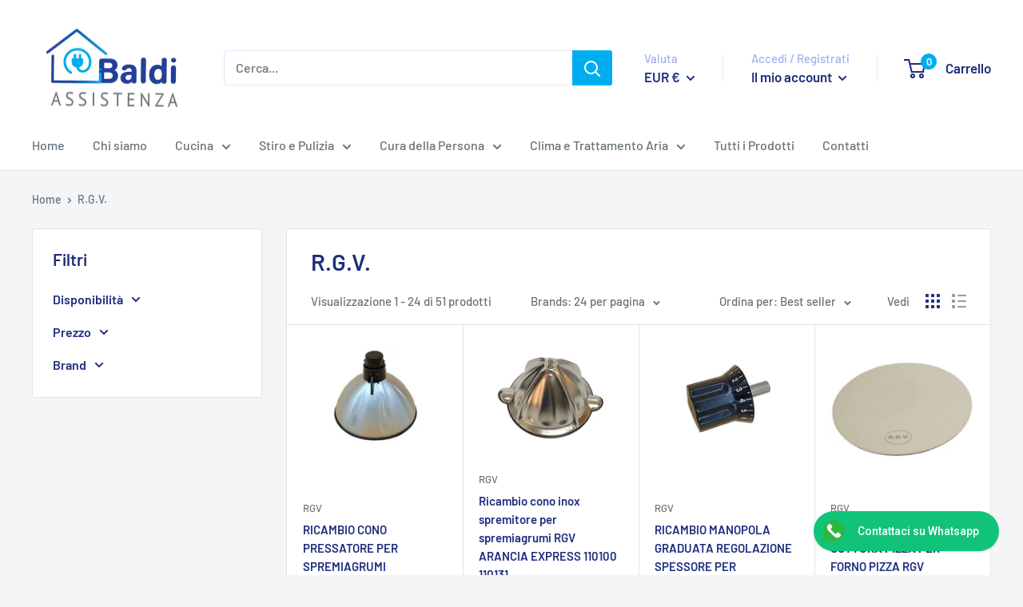

--- FILE ---
content_type: text/html; charset=utf-8
request_url: https://baldiassistenza.com/collections/r-g-v
body_size: 42647
content:
<!doctype html>

<html class="no-js" lang="it">
  <head>

    <!-- Google Tag Manager -->
<script>(function(w,d,s,l,i){w[l]=w[l]||[];w[l].push({'gtm.start':
new Date().getTime(),event:'gtm.js'});var f=d.getElementsByTagName(s)[0],
j=d.createElement(s),dl=l!='dataLayer'?'&l='+l:'';j.async=true;j.src=
'https://www.googletagmanager.com/gtm.js?id='+i+dl;f.parentNode.insertBefore(j,f);
})(window,document,'script','dataLayer','GTM-P42S6MS7');</script>
<!-- End Google Tag Manager -->

    
    <meta charset="utf-8">
    <meta name="viewport" content="width=device-width, initial-scale=1.0, height=device-height, minimum-scale=1.0, maximum-scale=1.0">
    <meta name="theme-color" content="#00aeef"><title>R.G.V. | Ricambi e accessori originali - BALDI ASSISTENZA
</title><meta name="description" content="Scopri tutti i ricambi R.G.V. su BALDI ASSISTENZA. Prodotti originali, spedizione veloce e assistenza all&#39;acquisto."><link rel="canonical" href="https://baldiassistenza.com/collections/r-g-v"><link rel="shortcut icon" href="//baldiassistenza.com/cdn/shop/files/FAVICON_96x96.jpg?v=1636106130" type="image/png"><link rel="preload" as="style" href="//baldiassistenza.com/cdn/shop/t/16/assets/theme.css?v=108528501301902317321635183631">
    <link rel="preload" as="script" href="//baldiassistenza.com/cdn/shop/t/16/assets/theme.js?v=70034984005220077711641852803">
    <link rel="preconnect" href="https://cdn.shopify.com">
    <link rel="preconnect" href="https://fonts.shopifycdn.com">
    <link rel="dns-prefetch" href="https://productreviews.shopifycdn.com">
    <link rel="dns-prefetch" href="https://ajax.googleapis.com">
    <link rel="dns-prefetch" href="https://maps.googleapis.com">
    <link rel="dns-prefetch" href="https://maps.gstatic.com">

    <meta property="og:type" content="website">
  <meta property="og:title" content="R.G.V.">
  <meta property="og:image" content="http://baldiassistenza.com/cdn/shop/collections/rgv-524394.png?v=1748442594">
  <meta property="og:image:secure_url" content="https://baldiassistenza.com/cdn/shop/collections/rgv-524394.png?v=1748442594">
  <meta property="og:image:width" content="500">
  <meta property="og:image:height" content="500"><meta property="og:description" content="Scopri tutti i ricambi R.G.V. su BALDI ASSISTENZA. Prodotti originali, spedizione veloce e assistenza all&#39;acquisto."><meta property="og:url" content="https://baldiassistenza.com/collections/r-g-v">
<meta property="og:site_name" content="BALDI ASSISTENZA"><meta name="twitter:card" content="summary"><meta name="twitter:title" content="R.G.V.">
  <meta name="twitter:description" content="">
  <meta name="twitter:image" content="https://baldiassistenza.com/cdn/shop/collections/rgv-524394_600x600_crop_center.png?v=1748442594">
    <link rel="preload" href="//baldiassistenza.com/cdn/fonts/barlow/barlow_n6.329f582a81f63f125e63c20a5a80ae9477df68e1.woff2" as="font" type="font/woff2" crossorigin><link rel="preload" href="//baldiassistenza.com/cdn/fonts/barlow/barlow_n5.a193a1990790eba0cc5cca569d23799830e90f07.woff2" as="font" type="font/woff2" crossorigin><style>
  @font-face {
  font-family: Barlow;
  font-weight: 600;
  font-style: normal;
  font-display: swap;
  src: url("//baldiassistenza.com/cdn/fonts/barlow/barlow_n6.329f582a81f63f125e63c20a5a80ae9477df68e1.woff2") format("woff2"),
       url("//baldiassistenza.com/cdn/fonts/barlow/barlow_n6.0163402e36247bcb8b02716880d0b39568412e9e.woff") format("woff");
}

  @font-face {
  font-family: Barlow;
  font-weight: 500;
  font-style: normal;
  font-display: swap;
  src: url("//baldiassistenza.com/cdn/fonts/barlow/barlow_n5.a193a1990790eba0cc5cca569d23799830e90f07.woff2") format("woff2"),
       url("//baldiassistenza.com/cdn/fonts/barlow/barlow_n5.ae31c82169b1dc0715609b8cc6a610b917808358.woff") format("woff");
}

@font-face {
  font-family: Barlow;
  font-weight: 600;
  font-style: normal;
  font-display: swap;
  src: url("//baldiassistenza.com/cdn/fonts/barlow/barlow_n6.329f582a81f63f125e63c20a5a80ae9477df68e1.woff2") format("woff2"),
       url("//baldiassistenza.com/cdn/fonts/barlow/barlow_n6.0163402e36247bcb8b02716880d0b39568412e9e.woff") format("woff");
}

@font-face {
  font-family: Barlow;
  font-weight: 600;
  font-style: italic;
  font-display: swap;
  src: url("//baldiassistenza.com/cdn/fonts/barlow/barlow_i6.5a22bd20fb27bad4d7674cc6e666fb9c77d813bb.woff2") format("woff2"),
       url("//baldiassistenza.com/cdn/fonts/barlow/barlow_i6.1c8787fcb59f3add01a87f21b38c7ef797e3b3a1.woff") format("woff");
}


  @font-face {
  font-family: Barlow;
  font-weight: 700;
  font-style: normal;
  font-display: swap;
  src: url("//baldiassistenza.com/cdn/fonts/barlow/barlow_n7.691d1d11f150e857dcbc1c10ef03d825bc378d81.woff2") format("woff2"),
       url("//baldiassistenza.com/cdn/fonts/barlow/barlow_n7.4fdbb1cb7da0e2c2f88492243ffa2b4f91924840.woff") format("woff");
}

  @font-face {
  font-family: Barlow;
  font-weight: 500;
  font-style: italic;
  font-display: swap;
  src: url("//baldiassistenza.com/cdn/fonts/barlow/barlow_i5.714d58286997b65cd479af615cfa9bb0a117a573.woff2") format("woff2"),
       url("//baldiassistenza.com/cdn/fonts/barlow/barlow_i5.0120f77e6447d3b5df4bbec8ad8c2d029d87fb21.woff") format("woff");
}

  @font-face {
  font-family: Barlow;
  font-weight: 700;
  font-style: italic;
  font-display: swap;
  src: url("//baldiassistenza.com/cdn/fonts/barlow/barlow_i7.50e19d6cc2ba5146fa437a5a7443c76d5d730103.woff2") format("woff2"),
       url("//baldiassistenza.com/cdn/fonts/barlow/barlow_i7.47e9f98f1b094d912e6fd631cc3fe93d9f40964f.woff") format("woff");
}


  :root {
    --default-text-font-size : 15px;
    --base-text-font-size    : 16px;
    --heading-font-family    : Barlow, sans-serif;
    --heading-font-weight    : 600;
    --heading-font-style     : normal;
    --text-font-family       : Barlow, sans-serif;
    --text-font-weight       : 500;
    --text-font-style        : normal;
    --text-font-bolder-weight: 600;
    --text-link-decoration   : underline;

    --text-color               : #677279;
    --text-color-rgb           : 103, 114, 121;
    --heading-color            : #1e2d7d;
    --border-color             : #e1e3e4;
    --border-color-rgb         : 225, 227, 228;
    --form-border-color        : #d4d6d8;
    --accent-color             : #00aeef;
    --accent-color-rgb         : 0, 174, 239;
    --link-color               : #00aeef;
    --link-color-hover         : #0076a3;
    --background               : #f3f5f6;
    --secondary-background     : #ffffff;
    --secondary-background-rgb : 255, 255, 255;
    --accent-background        : rgba(0, 174, 239, 0.08);

    --input-background: #ffffff;

    --error-color       : #ff0000;
    --error-background  : rgba(255, 0, 0, 0.07);
    --success-color     : #00aa00;
    --success-background: rgba(0, 170, 0, 0.11);

    --primary-button-background      : #00aeef;
    --primary-button-background-rgb  : 0, 174, 239;
    --primary-button-text-color      : #ffffff;
    --secondary-button-background    : #1e2d7d;
    --secondary-button-background-rgb: 30, 45, 125;
    --secondary-button-text-color    : #ffffff;

    --header-background      : #ffffff;
    --header-text-color      : #1e2d7d;
    --header-light-text-color: #a3afef;
    --header-border-color    : rgba(163, 175, 239, 0.3);
    --header-accent-color    : #00aeef;

    --footer-background-color:    #f3f5f6;
    --footer-heading-text-color:  #1e2d7d;
    --footer-body-text-color:     #677279;
    --footer-body-text-color-rgb: 103, 114, 121;
    --footer-accent-color:        #00badb;
    --footer-accent-color-rgb:    0, 186, 219;
    --footer-border:              1px solid var(--border-color);
    
    --flickity-arrow-color: #abb1b4;--product-on-sale-accent           : #ee0000;
    --product-on-sale-accent-rgb       : 238, 0, 0;
    --product-on-sale-color            : #ffffff;
    --product-in-stock-color           : #008a00;
    --product-low-stock-color          : #ee0000;
    --product-sold-out-color           : #8a9297;
    --product-custom-label-1-background: #008a00;
    --product-custom-label-1-color     : #ffffff;
    --product-custom-label-2-background: #00a500;
    --product-custom-label-2-color     : #ffffff;
    --product-review-star-color        : #ffbd00;

    --mobile-container-gutter : 20px;
    --desktop-container-gutter: 40px;

    /* Shopify related variables */
    --payment-terms-background-color: #f3f5f6;
  }
</style>

<script>
  // IE11 does not have support for CSS variables, so we have to polyfill them
  if (!(((window || {}).CSS || {}).supports && window.CSS.supports('(--a: 0)'))) {
    const script = document.createElement('script');
    script.type = 'text/javascript';
    script.src = 'https://cdn.jsdelivr.net/npm/css-vars-ponyfill@2';
    script.onload = function() {
      cssVars({});
    };

    document.getElementsByTagName('head')[0].appendChild(script);
  }
</script>


    <script src="https://smarteucookiebanner.upsell-apps.com/gdpr_adapter.js?shop=baldi-assistenza.myshopify.com" type="application/javascript"></script>
  <script>window.performance && window.performance.mark && window.performance.mark('shopify.content_for_header.start');</script><meta name="google-site-verification" content="_GJKo7F78dpHCR80QHFKD9VeGEZLKnjZ7tZ9OqNio9k">
<meta name="facebook-domain-verification" content="zrlrz7qbg71ojaw95v81e741ucd5z0">
<meta name="facebook-domain-verification" content="ann4r1kz2zdsaqjgbx3789sbetqp44">
<meta id="shopify-digital-wallet" name="shopify-digital-wallet" content="/54898556972/digital_wallets/dialog">
<meta name="shopify-checkout-api-token" content="560bf1569c135709c8d086c755cfdb14">
<meta id="in-context-paypal-metadata" data-shop-id="54898556972" data-venmo-supported="false" data-environment="production" data-locale="it_IT" data-paypal-v4="true" data-currency="EUR">
<link rel="alternate" type="application/atom+xml" title="Feed" href="/collections/r-g-v.atom" />
<link rel="next" href="/collections/r-g-v?page=2">
<link rel="alternate" type="application/json+oembed" href="https://baldiassistenza.com/collections/r-g-v.oembed">
<script async="async" src="/checkouts/internal/preloads.js?locale=it-IT"></script>
<script id="apple-pay-shop-capabilities" type="application/json">{"shopId":54898556972,"countryCode":"IT","currencyCode":"EUR","merchantCapabilities":["supports3DS"],"merchantId":"gid:\/\/shopify\/Shop\/54898556972","merchantName":"BALDI ASSISTENZA","requiredBillingContactFields":["postalAddress","email","phone"],"requiredShippingContactFields":["postalAddress","email","phone"],"shippingType":"shipping","supportedNetworks":["visa","maestro","masterCard","amex"],"total":{"type":"pending","label":"BALDI ASSISTENZA","amount":"1.00"},"shopifyPaymentsEnabled":true,"supportsSubscriptions":true}</script>
<script id="shopify-features" type="application/json">{"accessToken":"560bf1569c135709c8d086c755cfdb14","betas":["rich-media-storefront-analytics"],"domain":"baldiassistenza.com","predictiveSearch":true,"shopId":54898556972,"locale":"it"}</script>
<script>var Shopify = Shopify || {};
Shopify.shop = "baldi-assistenza.myshopify.com";
Shopify.locale = "it";
Shopify.currency = {"active":"EUR","rate":"1.0"};
Shopify.country = "IT";
Shopify.theme = {"name":"Warehouse","id":120777834540,"schema_name":"Warehouse","schema_version":"2.5.1","theme_store_id":871,"role":"main"};
Shopify.theme.handle = "null";
Shopify.theme.style = {"id":null,"handle":null};
Shopify.cdnHost = "baldiassistenza.com/cdn";
Shopify.routes = Shopify.routes || {};
Shopify.routes.root = "/";</script>
<script type="module">!function(o){(o.Shopify=o.Shopify||{}).modules=!0}(window);</script>
<script>!function(o){function n(){var o=[];function n(){o.push(Array.prototype.slice.apply(arguments))}return n.q=o,n}var t=o.Shopify=o.Shopify||{};t.loadFeatures=n(),t.autoloadFeatures=n()}(window);</script>
<script id="shop-js-analytics" type="application/json">{"pageType":"collection"}</script>
<script defer="defer" async type="module" src="//baldiassistenza.com/cdn/shopifycloud/shop-js/modules/v2/client.init-shop-cart-sync_x8TrURgt.it.esm.js"></script>
<script defer="defer" async type="module" src="//baldiassistenza.com/cdn/shopifycloud/shop-js/modules/v2/chunk.common_BMf091Dh.esm.js"></script>
<script defer="defer" async type="module" src="//baldiassistenza.com/cdn/shopifycloud/shop-js/modules/v2/chunk.modal_Ccb5hpjc.esm.js"></script>
<script type="module">
  await import("//baldiassistenza.com/cdn/shopifycloud/shop-js/modules/v2/client.init-shop-cart-sync_x8TrURgt.it.esm.js");
await import("//baldiassistenza.com/cdn/shopifycloud/shop-js/modules/v2/chunk.common_BMf091Dh.esm.js");
await import("//baldiassistenza.com/cdn/shopifycloud/shop-js/modules/v2/chunk.modal_Ccb5hpjc.esm.js");

  window.Shopify.SignInWithShop?.initShopCartSync?.({"fedCMEnabled":true,"windoidEnabled":true});

</script>
<script>(function() {
  var isLoaded = false;
  function asyncLoad() {
    if (isLoaded) return;
    isLoaded = true;
    var urls = ["https:\/\/cdn.shopify.com\/s\/files\/1\/0033\/3538\/9233\/files\/pushdaddy_v25.js?v=1635850690\u0026shop=baldi-assistenza.myshopify.com","https:\/\/ecommplugins-scripts.trustpilot.com\/v2.1\/js\/header.min.js?settings=eyJrZXkiOiJncFBnSTVveThxeUlYVEN2IiwicyI6InNrdSJ9\u0026shop=baldi-assistenza.myshopify.com","https:\/\/ecommplugins-trustboxsettings.trustpilot.com\/baldi-assistenza.myshopify.com.js?settings=1637511508425\u0026shop=baldi-assistenza.myshopify.com","https:\/\/widget.trustpilot.com\/bootstrap\/v5\/tp.widget.sync.bootstrap.min.js?shop=baldi-assistenza.myshopify.com","https:\/\/smarteucookiebanner.upsell-apps.com\/script_tag.js?shop=baldi-assistenza.myshopify.com","https:\/\/cdn.shopify.com\/s\/files\/1\/0033\/3538\/9233\/files\/pushdaddy_v101_test.js?shop=baldi-assistenza.myshopify.com","https:\/\/cdn.shopify.com\/s\/files\/1\/0033\/3538\/9233\/files\/pushdaddy_v101_test.js?shop=baldi-assistenza.myshopify.com","https:\/\/packlink-spf-pro.appspot.com\/platform\/PRO\/checkout\/thankYouScript?v=8\u0026shop=baldi-assistenza.myshopify.com","https:\/\/cdn.shopify.com\/s\/files\/1\/0033\/3538\/9233\/files\/pushdaddy_a7_livechat1_new2.js?v=1707659950\u0026shop=baldi-assistenza.myshopify.com"];
    for (var i = 0; i < urls.length; i++) {
      var s = document.createElement('script');
      s.type = 'text/javascript';
      s.async = true;
      s.src = urls[i];
      var x = document.getElementsByTagName('script')[0];
      x.parentNode.insertBefore(s, x);
    }
  };
  if(window.attachEvent) {
    window.attachEvent('onload', asyncLoad);
  } else {
    window.addEventListener('load', asyncLoad, false);
  }
})();</script>
<script id="__st">var __st={"a":54898556972,"offset":3600,"reqid":"98d69578-3342-45b3-988b-76e5a2451fbb-1769782101","pageurl":"baldiassistenza.com\/collections\/r-g-v","u":"96ac4e24255a","p":"collection","rtyp":"collection","rid":262534627372};</script>
<script>window.ShopifyPaypalV4VisibilityTracking = true;</script>
<script id="captcha-bootstrap">!function(){'use strict';const t='contact',e='account',n='new_comment',o=[[t,t],['blogs',n],['comments',n],[t,'customer']],c=[[e,'customer_login'],[e,'guest_login'],[e,'recover_customer_password'],[e,'create_customer']],r=t=>t.map((([t,e])=>`form[action*='/${t}']:not([data-nocaptcha='true']) input[name='form_type'][value='${e}']`)).join(','),a=t=>()=>t?[...document.querySelectorAll(t)].map((t=>t.form)):[];function s(){const t=[...o],e=r(t);return a(e)}const i='password',u='form_key',d=['recaptcha-v3-token','g-recaptcha-response','h-captcha-response',i],f=()=>{try{return window.sessionStorage}catch{return}},m='__shopify_v',_=t=>t.elements[u];function p(t,e,n=!1){try{const o=window.sessionStorage,c=JSON.parse(o.getItem(e)),{data:r}=function(t){const{data:e,action:n}=t;return t[m]||n?{data:e,action:n}:{data:t,action:n}}(c);for(const[e,n]of Object.entries(r))t.elements[e]&&(t.elements[e].value=n);n&&o.removeItem(e)}catch(o){console.error('form repopulation failed',{error:o})}}const l='form_type',E='cptcha';function T(t){t.dataset[E]=!0}const w=window,h=w.document,L='Shopify',v='ce_forms',y='captcha';let A=!1;((t,e)=>{const n=(g='f06e6c50-85a8-45c8-87d0-21a2b65856fe',I='https://cdn.shopify.com/shopifycloud/storefront-forms-hcaptcha/ce_storefront_forms_captcha_hcaptcha.v1.5.2.iife.js',D={infoText:'Protetto da hCaptcha',privacyText:'Privacy',termsText:'Termini'},(t,e,n)=>{const o=w[L][v],c=o.bindForm;if(c)return c(t,g,e,D).then(n);var r;o.q.push([[t,g,e,D],n]),r=I,A||(h.body.append(Object.assign(h.createElement('script'),{id:'captcha-provider',async:!0,src:r})),A=!0)});var g,I,D;w[L]=w[L]||{},w[L][v]=w[L][v]||{},w[L][v].q=[],w[L][y]=w[L][y]||{},w[L][y].protect=function(t,e){n(t,void 0,e),T(t)},Object.freeze(w[L][y]),function(t,e,n,w,h,L){const[v,y,A,g]=function(t,e,n){const i=e?o:[],u=t?c:[],d=[...i,...u],f=r(d),m=r(i),_=r(d.filter((([t,e])=>n.includes(e))));return[a(f),a(m),a(_),s()]}(w,h,L),I=t=>{const e=t.target;return e instanceof HTMLFormElement?e:e&&e.form},D=t=>v().includes(t);t.addEventListener('submit',(t=>{const e=I(t);if(!e)return;const n=D(e)&&!e.dataset.hcaptchaBound&&!e.dataset.recaptchaBound,o=_(e),c=g().includes(e)&&(!o||!o.value);(n||c)&&t.preventDefault(),c&&!n&&(function(t){try{if(!f())return;!function(t){const e=f();if(!e)return;const n=_(t);if(!n)return;const o=n.value;o&&e.removeItem(o)}(t);const e=Array.from(Array(32),(()=>Math.random().toString(36)[2])).join('');!function(t,e){_(t)||t.append(Object.assign(document.createElement('input'),{type:'hidden',name:u})),t.elements[u].value=e}(t,e),function(t,e){const n=f();if(!n)return;const o=[...t.querySelectorAll(`input[type='${i}']`)].map((({name:t})=>t)),c=[...d,...o],r={};for(const[a,s]of new FormData(t).entries())c.includes(a)||(r[a]=s);n.setItem(e,JSON.stringify({[m]:1,action:t.action,data:r}))}(t,e)}catch(e){console.error('failed to persist form',e)}}(e),e.submit())}));const S=(t,e)=>{t&&!t.dataset[E]&&(n(t,e.some((e=>e===t))),T(t))};for(const o of['focusin','change'])t.addEventListener(o,(t=>{const e=I(t);D(e)&&S(e,y())}));const B=e.get('form_key'),M=e.get(l),P=B&&M;t.addEventListener('DOMContentLoaded',(()=>{const t=y();if(P)for(const e of t)e.elements[l].value===M&&p(e,B);[...new Set([...A(),...v().filter((t=>'true'===t.dataset.shopifyCaptcha))])].forEach((e=>S(e,t)))}))}(h,new URLSearchParams(w.location.search),n,t,e,['guest_login'])})(!0,!0)}();</script>
<script integrity="sha256-4kQ18oKyAcykRKYeNunJcIwy7WH5gtpwJnB7kiuLZ1E=" data-source-attribution="shopify.loadfeatures" defer="defer" src="//baldiassistenza.com/cdn/shopifycloud/storefront/assets/storefront/load_feature-a0a9edcb.js" crossorigin="anonymous"></script>
<script data-source-attribution="shopify.dynamic_checkout.dynamic.init">var Shopify=Shopify||{};Shopify.PaymentButton=Shopify.PaymentButton||{isStorefrontPortableWallets:!0,init:function(){window.Shopify.PaymentButton.init=function(){};var t=document.createElement("script");t.src="https://baldiassistenza.com/cdn/shopifycloud/portable-wallets/latest/portable-wallets.it.js",t.type="module",document.head.appendChild(t)}};
</script>
<script data-source-attribution="shopify.dynamic_checkout.buyer_consent">
  function portableWalletsHideBuyerConsent(e){var t=document.getElementById("shopify-buyer-consent"),n=document.getElementById("shopify-subscription-policy-button");t&&n&&(t.classList.add("hidden"),t.setAttribute("aria-hidden","true"),n.removeEventListener("click",e))}function portableWalletsShowBuyerConsent(e){var t=document.getElementById("shopify-buyer-consent"),n=document.getElementById("shopify-subscription-policy-button");t&&n&&(t.classList.remove("hidden"),t.removeAttribute("aria-hidden"),n.addEventListener("click",e))}window.Shopify?.PaymentButton&&(window.Shopify.PaymentButton.hideBuyerConsent=portableWalletsHideBuyerConsent,window.Shopify.PaymentButton.showBuyerConsent=portableWalletsShowBuyerConsent);
</script>
<script data-source-attribution="shopify.dynamic_checkout.cart.bootstrap">document.addEventListener("DOMContentLoaded",(function(){function t(){return document.querySelector("shopify-accelerated-checkout-cart, shopify-accelerated-checkout")}if(t())Shopify.PaymentButton.init();else{new MutationObserver((function(e,n){t()&&(Shopify.PaymentButton.init(),n.disconnect())})).observe(document.body,{childList:!0,subtree:!0})}}));
</script>
<script id='scb4127' type='text/javascript' async='' src='https://baldiassistenza.com/cdn/shopifycloud/privacy-banner/storefront-banner.js'></script><link id="shopify-accelerated-checkout-styles" rel="stylesheet" media="screen" href="https://baldiassistenza.com/cdn/shopifycloud/portable-wallets/latest/accelerated-checkout-backwards-compat.css" crossorigin="anonymous">
<style id="shopify-accelerated-checkout-cart">
        #shopify-buyer-consent {
  margin-top: 1em;
  display: inline-block;
  width: 100%;
}

#shopify-buyer-consent.hidden {
  display: none;
}

#shopify-subscription-policy-button {
  background: none;
  border: none;
  padding: 0;
  text-decoration: underline;
  font-size: inherit;
  cursor: pointer;
}

#shopify-subscription-policy-button::before {
  box-shadow: none;
}

      </style>

<script>window.performance && window.performance.mark && window.performance.mark('shopify.content_for_header.end');</script>

<script src="//baldiassistenza.com/cdn/shop/t/16/assets/ets_cf_config.js?v=1842594496384665271636453016" type="text/javascript"></script>


    <link rel="stylesheet" href="//baldiassistenza.com/cdn/shop/t/16/assets/theme.css?v=108528501301902317321635183631">

    


  <script type="application/ld+json">
  {
    "@context": "http://schema.org",
    "@type": "BreadcrumbList",
  "itemListElement": [{
      "@type": "ListItem",
      "position": 1,
      "name": "Home",
      "item": "https://baldiassistenza.com"
    },{
          "@type": "ListItem",
          "position": 2,
          "name": "R.G.V.",
          "item": "https://baldiassistenza.com/collections/r-g-v"
        }]
  }
  </script>


    <script>
      // This allows to expose several variables to the global scope, to be used in scripts
      window.theme = {
        pageType: "collection",
        cartCount: 0,
        moneyFormat: "€{{amount_with_comma_separator}}",
        moneyWithCurrencyFormat: "€{{amount_with_comma_separator}} EUR",
        currencyCodeEnabled: false,
        showDiscount: true,
        discountMode: "percentage",
        searchMode: "product,article",
        searchUnavailableProducts: "last",
        cartType: "page"
      };

      window.routes = {
        rootUrl: "\/",
        rootUrlWithoutSlash: '',
        cartUrl: "\/cart",
        cartAddUrl: "\/cart\/add",
        cartChangeUrl: "\/cart\/change",
        searchUrl: "\/search",
        productRecommendationsUrl: "\/recommendations\/products"
      };

      window.languages = {
        productRegularPrice: "Prezzo",
        productSalePrice: "Prezzo scontato",
        collectionOnSaleLabel: "Salva {{savings}}",
        productFormUnavailable: "Non disponibile",
        productFormAddToCart: "Aggiungi al carrello",
        productFormSoldOut: "Articolo non disponibile - Contattaci per ordinarlo",
        productAdded: "Il prodotto è stato aggiunto al tuo carrello",
        productAddedShort: "Aggiunto al carrello!",
        shippingEstimatorNoResults: "Nessuna spedizione trovata per il tuo indirizzo.",
        shippingEstimatorOneResult: "Tariffa di spedizione per il tuo indirizzo:",
        shippingEstimatorMultipleResults: "€ {{count}} spese di spedizione per il tuo indirizzo:",
        shippingEstimatorErrors: "Ci sono alcuni errori:"
      };

      window.lazySizesConfig = {
        loadHidden: false,
        hFac: 0.8,
        expFactor: 3,
        customMedia: {
          '--phone': '(max-width: 640px)',
          '--tablet': '(min-width: 641px) and (max-width: 1023px)',
          '--lap': '(min-width: 1024px)'
        }
      };

      document.documentElement.className = document.documentElement.className.replace('no-js', 'js');
    </script><script src="//baldiassistenza.com/cdn/shop/t/16/assets/theme.js?v=70034984005220077711641852803" defer></script>
    <script src="//baldiassistenza.com/cdn/shop/t/16/assets/custom.js?v=102476495355921946141635183630" defer></script><script>
        (function () {
          window.onpageshow = function() {
            // We force re-freshing the cart content onpageshow, as most browsers will serve a cache copy when hitting the
            // back button, which cause staled data
            document.documentElement.dispatchEvent(new CustomEvent('cart:refresh', {
              bubbles: true,
              detail: {scrollToTop: false}
            }));
          };
        })();
      </script><script>
	var Globo = Globo || {};
    var globoFormbuilderRecaptchaInit = function(){};
    Globo.FormBuilder = Globo.FormBuilder || {};
    Globo.FormBuilder.url = "https://form.globosoftware.net";
    Globo.FormBuilder.shop = {
        settings : {
            reCaptcha : {
                siteKey : ''
            },
            hideWaterMark : false,
            encryptionFormId : true,
            copyright: 'Powered by G: <a href="https://apps.shopify.com/form-builder-contact-form" target="_blank">Form Builder</a>'
        },
        pricing:{
            features:{
                fileUpload : 2,
                removeCopyright : false,
                bulkOrderForm: false,
                cartForm: false,
            }
        },
        configuration: {
            money_format:  "€{{amount_with_comma_separator}}"
        },
        encryption_form_id : true
    };
    Globo.FormBuilder.forms = [];

    
    Globo.FormBuilder.page = {
        title : document.title,
        href : window.location.href,
        type: "collection"
    };
    Globo.FormBuilder.assetFormUrls = [];
            Globo.FormBuilder.assetFormUrls[63358] = "//baldiassistenza.com/cdn/shop/t/16/assets/globo.formbuilder.data.63358.js?v=87163328817708533561636220803";
            
</script>

<link rel="preload" href="//baldiassistenza.com/cdn/shop/t/16/assets/globo.formbuilder.css?v=30470865796797825451636220815" as="style" onload="this.onload=null;this.rel='stylesheet'">
<noscript><link rel="stylesheet" href="//baldiassistenza.com/cdn/shop/t/16/assets/globo.formbuilder.css?v=30470865796797825451636220815"></noscript>


<script>
    Globo.FormBuilder.__webpack_public_path__ = "//baldiassistenza.com/cdn/shop/t/16/assets/"
</script>
<script src="//baldiassistenza.com/cdn/shop/t/16/assets/globo.formbuilder.index.js?v=164412245162060943671636220810" defer></script>


                  <script>
              if (typeof BSS_PL == 'undefined') {
                  var BSS_PL = {};
              }
              var bssPlApiServer = "https://product-labels-pro.bsscommerce.com";
              BSS_PL.customerTags = 'null';
              BSS_PL.configData = [];
              BSS_PL.storeId = 16786;
              BSS_PL.currentPlan = "false";
              BSS_PL.storeIdCustomOld = "10678";
              BSS_PL.storeIdOldWIthPriority = "12200";
              </script>
          <style>
.homepage-slideshow .slick-slide .bss_pl_img {
    visibility: hidden !important;
}
</style>



<script
src="https://www.paypal.com/sdk/js?client-id=AdxiT2jw7npQWTfDD0Wn1j7c4_PNEwkt36iKkYnOt3DvDw4mlbAyk4g2BLrnIrRAfxBiiIHhJeWHvM1d&currency=EUR&components=messages"
data-namespace="PayPalSDK">
</script>

                    <!-- BEGIN app block: shopify://apps/tinyseo/blocks/collection-json-ld-embed/0605268f-f7c4-4e95-b560-e43df7d59ae4 --><script type="application/ld+json" id="tinyimg-collection-json-ld">
{
  "@context" : "http://schema.org",
  "@type": "CollectionPage",
  "@id": "https://baldiassistenza.com/collections/r-g-v",
  "name": "R.G.V.",
  "url": "https://baldiassistenza.com/collections/r-g-v",
  
  
  "image": "https://baldiassistenza.com/cdn/shop/collections/rgv-524394_1024x1024.png?v=1748442594",
  
  "mainEntity" : {
    "@type":"ItemList",
    "itemListElement":[
      

      {
        "@type":"ListItem",
        "position":1,
        "url":"https://baldiassistenza.com/products/cono-pressatore-spremiagrumi-premiagrumi-rgv-arancia-express-110100-110131"
      },
      {
        "@type":"ListItem",
        "position":2,
        "url":"https://baldiassistenza.com/products/cono-spremitore-per-spremiagrumi-premiagrumi-rgv-arancia-express-110100-110131"
      },
      {
        "@type":"ListItem",
        "position":3,
        "url":"https://baldiassistenza.com/products/ricambio-manopola-graduata-regolazione-spessore-per-affettatrice-rgv-22-25-27-5"
      },
      {
        "@type":"ListItem",
        "position":4,
        "url":"https://baldiassistenza.com/products/ricambio-pietra-cottura-pizza-per-forno-pizza-rgv-vulcano-111370"
      },
      {
        "@type":"ListItem",
        "position":5,
        "url":"https://baldiassistenza.com/products/ricambio-filtro-setaccio-succhi-per-estrattore-centrifuga-rgv-juice-art-110600"
      },
      {
        "@type":"ListItem",
        "position":6,
        "url":"https://baldiassistenza.com/products/prolunga-asse-giunto-spremiagrumi-premiagrumi-rgv-arancia-express-110100-110131"
      },
      {
        "@type":"ListItem",
        "position":7,
        "url":"https://baldiassistenza.com/products/ricambio-ingranaggio-originale-per-affettatrice-rgv-ausonia-190-220"
      },
      {
        "@type":"ListItem",
        "position":8,
        "url":"https://baldiassistenza.com/products/ricambio-originale-ingranaggio-per-grattugia-rgv-modello-robusta-junior-90927"
      },
      {
        "@type":"ListItem",
        "position":9,
        "url":"https://baldiassistenza.com/products/ricambio-condotto-alimenti-passapomodoro-tritacarne-rgv-new-duetto-plus-111255"
      },
      {
        "@type":"ListItem",
        "position":10,
        "url":"https://baldiassistenza.com/products/ricambio-filtro-metallico-per-passapomodoro-tritacarne-rgv-duetto-plus-110251"
      },
      {
        "@type":"ListItem",
        "position":11,
        "url":"https://baldiassistenza.com/products/ricambio-filtro-setaccio-succhi-per-estrattore-centrifuga-rgv-juice-art-digital"
      },
      {
        "@type":"ListItem",
        "position":12,
        "url":"https://baldiassistenza.com/products/ricambio-originale-ingranaggio-per-affettatrice-rgv-modello-mary"
      },
      {
        "@type":"ListItem",
        "position":13,
        "url":"https://baldiassistenza.com/products/ricambio-originale-interruttore-on-off-per-affettatrice-rgv-vari-modelli"
      },
      {
        "@type":"ListItem",
        "position":14,
        "url":"https://baldiassistenza.com/products/pressamerce-in-pvc-per-affettatrice-rgv-lady-lucy-lusso-luxor-new-lusso-olimpia"
      },
      {
        "@type":"ListItem",
        "position":15,
        "url":"https://baldiassistenza.com/products/ricambio-originale-vite-blocco-lama-per-affettatrice-rgv-ausonia-220"
      },
      {
        "@type":"ListItem",
        "position":16,
        "url":"https://baldiassistenza.com/products/ricambio-gruppo-affilatoio-per-affettatrice-rgv-lusso-lady-22-25-275-s-dolly-22-25-vintage-250"
      },
      {
        "@type":"ListItem",
        "position":17,
        "url":"https://baldiassistenza.com/products/ricambio-originale-motore-h-35-cl-f-per-affettatrice-rgv-modello-lady-22-cev"
      },
      {
        "@type":"ListItem",
        "position":18,
        "url":"https://baldiassistenza.com/products/ricambio-separatore-polpa-per-estrattore-centrifuga-rgv-juice-art-110600"
      },
      {
        "@type":"ListItem",
        "position":19,
        "url":"https://baldiassistenza.com/products/ricambio-originale-lama-in-acciaio-c45-per-affettatrice-rgv-250-mm"
      },
      {
        "@type":"ListItem",
        "position":20,
        "url":"https://baldiassistenza.com/products/vite-chiusura-per-asta-perno-pressamerce-o-parafette-per-affettatrice-rgv"
      }
  
    ]
  }
}

</script>
<!-- END app block --><!-- BEGIN app block: shopify://apps/tinyseo/blocks/breadcrumbs-json-ld-embed/0605268f-f7c4-4e95-b560-e43df7d59ae4 --><script type="application/ld+json" id="tinyimg-breadcrumbs-json-ld">
      {
        "@context": "https://schema.org",
        "@type": "BreadcrumbList",
        "itemListElement": [
          {
            "@type": "ListItem",
            "position": 1,
            "item": {
              "@id": "https://baldiassistenza.com",
          "name": "Home"
        }
      }
      
      ,{
        "@type": "ListItem",
        "position": 2,
        "item": {
          "@id": "https://baldiassistenza.com/collections/r-g-v",
          "name": "R.G.V."
        }
      }
      
      ]
    }
  </script>
<!-- END app block --><!-- BEGIN app block: shopify://apps/musbu-wa-chat/blocks/app-embed/267d7a73-494b-4925-ba55-49fe70b0f09e -->

<div id="cx_whatsapp_init"></div>


<script>
console.log("--------------CX - WhatsApp Chat---------------");
window.cxMusbuMetaData = {"id":25153,"shop_id":"baldi-assistenza.myshopify.com","button_color":"#000000","button_position":null,"button_size":60,"mobile_view":1,"where_to_show":"all","background_color":"#ffbb00s","button_shape":"circle","isBackground":false,"icon_uid":1,"whatsapp_number":null,"whatsapp_text":null,"pro_icon":"0","sendProductUrl":0,"review_enabled":"1","status":1,"channels":[{"type":"whatsapp","number":"+390892961013","message":null,"icon_uid":1,"displayOnDesktop":true,"displayOnMobile":true}],"styling":{"buttonLayout":"3","singleAccountLayout":"0","multipleAccountLayout":"1","desktopPosition":null,"customDesktopSpacing":false,"desktopSpacing1":"10","desktopSpacing2":"10","mobilePosition":"right","customMobileSpacing":false,"mobileSpacing1":"10","mobileSpacing2":"10","buttonBackgroundColor":"#10c379","popupBackgroundColor":"#10c379","hoverText":null,"popupTitle":null,"popupSubtitle":null,"buttonHeading":"Contattaci su Whatsapp","buttonSubHeading":null,"pageLinks":[{"page":null}],"isPreset":["2"],"presetId":"29","isRounded":false,"isCustomIcon":["1"],"selectedCustomIcon":"svg1","defaultChatMessage":null,"chatInputPlaceholder":null,"chatButtonName":null,"isPulse":true,"isNotificationNumber":false,"notificationNumber":"1","customCss":null},"settings":null,"created_at":"2025-01-06T19:20:38.000000Z","updated_at":"2025-01-06T19:34:04.000000Z"};

// Check if FontAwesome object exists
if (typeof FontAwesome == "undefined") {
    // FontAwesome is not loaded, add the CDN link
    var link = document.createElement("link");
    link.rel = "stylesheet";
    link.href = "https://cdnjs.cloudflare.com/ajax/libs/font-awesome/5.15.3/css/fontawesome.min.css";
    link.integrity = "sha512-OdEXQYCOldjqUEsuMKsZRj93Ht23QRlhIb8E/X0sbwZhme8eUw6g8q7AdxGJKakcBbv7+/PX0Gc2btf7Ru8cZA==";
    link.crossOrigin = "anonymous";
    link.referrerPolicy = "no-referrer";
    document.head.appendChild(link);
}
</script>


<!-- END app block --><script src="https://cdn.shopify.com/extensions/019a15d4-71d4-7279-8062-f2f76f98d8e1/musbu-49/assets/cx_whatsapp_button.js" type="text/javascript" defer="defer"></script>
<link href="https://cdn.shopify.com/extensions/019a15d4-71d4-7279-8062-f2f76f98d8e1/musbu-49/assets/musbu-chat-support.css" rel="stylesheet" type="text/css" media="all">
<link href="https://monorail-edge.shopifysvc.com" rel="dns-prefetch">
<script>(function(){if ("sendBeacon" in navigator && "performance" in window) {try {var session_token_from_headers = performance.getEntriesByType('navigation')[0].serverTiming.find(x => x.name == '_s').description;} catch {var session_token_from_headers = undefined;}var session_cookie_matches = document.cookie.match(/_shopify_s=([^;]*)/);var session_token_from_cookie = session_cookie_matches && session_cookie_matches.length === 2 ? session_cookie_matches[1] : "";var session_token = session_token_from_headers || session_token_from_cookie || "";function handle_abandonment_event(e) {var entries = performance.getEntries().filter(function(entry) {return /monorail-edge.shopifysvc.com/.test(entry.name);});if (!window.abandonment_tracked && entries.length === 0) {window.abandonment_tracked = true;var currentMs = Date.now();var navigation_start = performance.timing.navigationStart;var payload = {shop_id: 54898556972,url: window.location.href,navigation_start,duration: currentMs - navigation_start,session_token,page_type: "collection"};window.navigator.sendBeacon("https://monorail-edge.shopifysvc.com/v1/produce", JSON.stringify({schema_id: "online_store_buyer_site_abandonment/1.1",payload: payload,metadata: {event_created_at_ms: currentMs,event_sent_at_ms: currentMs}}));}}window.addEventListener('pagehide', handle_abandonment_event);}}());</script>
<script id="web-pixels-manager-setup">(function e(e,d,r,n,o){if(void 0===o&&(o={}),!Boolean(null===(a=null===(i=window.Shopify)||void 0===i?void 0:i.analytics)||void 0===a?void 0:a.replayQueue)){var i,a;window.Shopify=window.Shopify||{};var t=window.Shopify;t.analytics=t.analytics||{};var s=t.analytics;s.replayQueue=[],s.publish=function(e,d,r){return s.replayQueue.push([e,d,r]),!0};try{self.performance.mark("wpm:start")}catch(e){}var l=function(){var e={modern:/Edge?\/(1{2}[4-9]|1[2-9]\d|[2-9]\d{2}|\d{4,})\.\d+(\.\d+|)|Firefox\/(1{2}[4-9]|1[2-9]\d|[2-9]\d{2}|\d{4,})\.\d+(\.\d+|)|Chrom(ium|e)\/(9{2}|\d{3,})\.\d+(\.\d+|)|(Maci|X1{2}).+ Version\/(15\.\d+|(1[6-9]|[2-9]\d|\d{3,})\.\d+)([,.]\d+|)( \(\w+\)|)( Mobile\/\w+|) Safari\/|Chrome.+OPR\/(9{2}|\d{3,})\.\d+\.\d+|(CPU[ +]OS|iPhone[ +]OS|CPU[ +]iPhone|CPU IPhone OS|CPU iPad OS)[ +]+(15[._]\d+|(1[6-9]|[2-9]\d|\d{3,})[._]\d+)([._]\d+|)|Android:?[ /-](13[3-9]|1[4-9]\d|[2-9]\d{2}|\d{4,})(\.\d+|)(\.\d+|)|Android.+Firefox\/(13[5-9]|1[4-9]\d|[2-9]\d{2}|\d{4,})\.\d+(\.\d+|)|Android.+Chrom(ium|e)\/(13[3-9]|1[4-9]\d|[2-9]\d{2}|\d{4,})\.\d+(\.\d+|)|SamsungBrowser\/([2-9]\d|\d{3,})\.\d+/,legacy:/Edge?\/(1[6-9]|[2-9]\d|\d{3,})\.\d+(\.\d+|)|Firefox\/(5[4-9]|[6-9]\d|\d{3,})\.\d+(\.\d+|)|Chrom(ium|e)\/(5[1-9]|[6-9]\d|\d{3,})\.\d+(\.\d+|)([\d.]+$|.*Safari\/(?![\d.]+ Edge\/[\d.]+$))|(Maci|X1{2}).+ Version\/(10\.\d+|(1[1-9]|[2-9]\d|\d{3,})\.\d+)([,.]\d+|)( \(\w+\)|)( Mobile\/\w+|) Safari\/|Chrome.+OPR\/(3[89]|[4-9]\d|\d{3,})\.\d+\.\d+|(CPU[ +]OS|iPhone[ +]OS|CPU[ +]iPhone|CPU IPhone OS|CPU iPad OS)[ +]+(10[._]\d+|(1[1-9]|[2-9]\d|\d{3,})[._]\d+)([._]\d+|)|Android:?[ /-](13[3-9]|1[4-9]\d|[2-9]\d{2}|\d{4,})(\.\d+|)(\.\d+|)|Mobile Safari.+OPR\/([89]\d|\d{3,})\.\d+\.\d+|Android.+Firefox\/(13[5-9]|1[4-9]\d|[2-9]\d{2}|\d{4,})\.\d+(\.\d+|)|Android.+Chrom(ium|e)\/(13[3-9]|1[4-9]\d|[2-9]\d{2}|\d{4,})\.\d+(\.\d+|)|Android.+(UC? ?Browser|UCWEB|U3)[ /]?(15\.([5-9]|\d{2,})|(1[6-9]|[2-9]\d|\d{3,})\.\d+)\.\d+|SamsungBrowser\/(5\.\d+|([6-9]|\d{2,})\.\d+)|Android.+MQ{2}Browser\/(14(\.(9|\d{2,})|)|(1[5-9]|[2-9]\d|\d{3,})(\.\d+|))(\.\d+|)|K[Aa][Ii]OS\/(3\.\d+|([4-9]|\d{2,})\.\d+)(\.\d+|)/},d=e.modern,r=e.legacy,n=navigator.userAgent;return n.match(d)?"modern":n.match(r)?"legacy":"unknown"}(),u="modern"===l?"modern":"legacy",c=(null!=n?n:{modern:"",legacy:""})[u],f=function(e){return[e.baseUrl,"/wpm","/b",e.hashVersion,"modern"===e.buildTarget?"m":"l",".js"].join("")}({baseUrl:d,hashVersion:r,buildTarget:u}),m=function(e){var d=e.version,r=e.bundleTarget,n=e.surface,o=e.pageUrl,i=e.monorailEndpoint;return{emit:function(e){var a=e.status,t=e.errorMsg,s=(new Date).getTime(),l=JSON.stringify({metadata:{event_sent_at_ms:s},events:[{schema_id:"web_pixels_manager_load/3.1",payload:{version:d,bundle_target:r,page_url:o,status:a,surface:n,error_msg:t},metadata:{event_created_at_ms:s}}]});if(!i)return console&&console.warn&&console.warn("[Web Pixels Manager] No Monorail endpoint provided, skipping logging."),!1;try{return self.navigator.sendBeacon.bind(self.navigator)(i,l)}catch(e){}var u=new XMLHttpRequest;try{return u.open("POST",i,!0),u.setRequestHeader("Content-Type","text/plain"),u.send(l),!0}catch(e){return console&&console.warn&&console.warn("[Web Pixels Manager] Got an unhandled error while logging to Monorail."),!1}}}}({version:r,bundleTarget:l,surface:e.surface,pageUrl:self.location.href,monorailEndpoint:e.monorailEndpoint});try{o.browserTarget=l,function(e){var d=e.src,r=e.async,n=void 0===r||r,o=e.onload,i=e.onerror,a=e.sri,t=e.scriptDataAttributes,s=void 0===t?{}:t,l=document.createElement("script"),u=document.querySelector("head"),c=document.querySelector("body");if(l.async=n,l.src=d,a&&(l.integrity=a,l.crossOrigin="anonymous"),s)for(var f in s)if(Object.prototype.hasOwnProperty.call(s,f))try{l.dataset[f]=s[f]}catch(e){}if(o&&l.addEventListener("load",o),i&&l.addEventListener("error",i),u)u.appendChild(l);else{if(!c)throw new Error("Did not find a head or body element to append the script");c.appendChild(l)}}({src:f,async:!0,onload:function(){if(!function(){var e,d;return Boolean(null===(d=null===(e=window.Shopify)||void 0===e?void 0:e.analytics)||void 0===d?void 0:d.initialized)}()){var d=window.webPixelsManager.init(e)||void 0;if(d){var r=window.Shopify.analytics;r.replayQueue.forEach((function(e){var r=e[0],n=e[1],o=e[2];d.publishCustomEvent(r,n,o)})),r.replayQueue=[],r.publish=d.publishCustomEvent,r.visitor=d.visitor,r.initialized=!0}}},onerror:function(){return m.emit({status:"failed",errorMsg:"".concat(f," has failed to load")})},sri:function(e){var d=/^sha384-[A-Za-z0-9+/=]+$/;return"string"==typeof e&&d.test(e)}(c)?c:"",scriptDataAttributes:o}),m.emit({status:"loading"})}catch(e){m.emit({status:"failed",errorMsg:(null==e?void 0:e.message)||"Unknown error"})}}})({shopId: 54898556972,storefrontBaseUrl: "https://baldiassistenza.com",extensionsBaseUrl: "https://extensions.shopifycdn.com/cdn/shopifycloud/web-pixels-manager",monorailEndpoint: "https://monorail-edge.shopifysvc.com/unstable/produce_batch",surface: "storefront-renderer",enabledBetaFlags: ["2dca8a86"],webPixelsConfigList: [{"id":"1050378578","configuration":"{\"config\":\"{\\\"google_tag_ids\\\":[\\\"G-55XVYP0B7S\\\",\\\"AW-300118226\\\",\\\"GT-TQRKRJZJ\\\",\\\"GT-WF7TTG9\\\"],\\\"target_country\\\":\\\"IT\\\",\\\"gtag_events\\\":[{\\\"type\\\":\\\"search\\\",\\\"action_label\\\":[\\\"G-55XVYP0B7S\\\",\\\"AW-300118226\\\/7LCeCPuBosYDENLhjY8B\\\",\\\"MC-JLNDSH9WGD\\\"]},{\\\"type\\\":\\\"begin_checkout\\\",\\\"action_label\\\":[\\\"G-55XVYP0B7S\\\",\\\"AW-300118226\\\/HwwfCPiBosYDENLhjY8B\\\",\\\"MC-JLNDSH9WGD\\\"]},{\\\"type\\\":\\\"view_item\\\",\\\"action_label\\\":[\\\"G-55XVYP0B7S\\\",\\\"AW-300118226\\\/tfNeCPKBosYDENLhjY8B\\\",\\\"MC-YEPJLCS1P6\\\",\\\"MC-JLNDSH9WGD\\\"]},{\\\"type\\\":\\\"purchase\\\",\\\"action_label\\\":[\\\"G-55XVYP0B7S\\\",\\\"AW-300118226\\\/lmb5CO-BosYDENLhjY8B\\\",\\\"MC-YEPJLCS1P6\\\",\\\"MC-JLNDSH9WGD\\\"]},{\\\"type\\\":\\\"page_view\\\",\\\"action_label\\\":[\\\"G-55XVYP0B7S\\\",\\\"AW-300118226\\\/2hLPCOyBosYDENLhjY8B\\\",\\\"MC-YEPJLCS1P6\\\",\\\"MC-JLNDSH9WGD\\\"]},{\\\"type\\\":\\\"add_payment_info\\\",\\\"action_label\\\":[\\\"G-55XVYP0B7S\\\",\\\"AW-300118226\\\/y1hXCP6BosYDENLhjY8B\\\",\\\"MC-JLNDSH9WGD\\\"]},{\\\"type\\\":\\\"add_to_cart\\\",\\\"action_label\\\":[\\\"G-55XVYP0B7S\\\",\\\"AW-300118226\\\/MIckCPWBosYDENLhjY8B\\\",\\\"MC-JLNDSH9WGD\\\"]}],\\\"enable_monitoring_mode\\\":false}\"}","eventPayloadVersion":"v1","runtimeContext":"OPEN","scriptVersion":"b2a88bafab3e21179ed38636efcd8a93","type":"APP","apiClientId":1780363,"privacyPurposes":[],"dataSharingAdjustments":{"protectedCustomerApprovalScopes":["read_customer_address","read_customer_email","read_customer_name","read_customer_personal_data","read_customer_phone"]}},{"id":"418414930","configuration":"{\"pixel_id\":\"744833223136190\",\"pixel_type\":\"facebook_pixel\",\"metaapp_system_user_token\":\"-\"}","eventPayloadVersion":"v1","runtimeContext":"OPEN","scriptVersion":"ca16bc87fe92b6042fbaa3acc2fbdaa6","type":"APP","apiClientId":2329312,"privacyPurposes":["ANALYTICS","MARKETING","SALE_OF_DATA"],"dataSharingAdjustments":{"protectedCustomerApprovalScopes":["read_customer_address","read_customer_email","read_customer_name","read_customer_personal_data","read_customer_phone"]}},{"id":"shopify-app-pixel","configuration":"{}","eventPayloadVersion":"v1","runtimeContext":"STRICT","scriptVersion":"0450","apiClientId":"shopify-pixel","type":"APP","privacyPurposes":["ANALYTICS","MARKETING"]},{"id":"shopify-custom-pixel","eventPayloadVersion":"v1","runtimeContext":"LAX","scriptVersion":"0450","apiClientId":"shopify-pixel","type":"CUSTOM","privacyPurposes":["ANALYTICS","MARKETING"]}],isMerchantRequest: false,initData: {"shop":{"name":"BALDI ASSISTENZA","paymentSettings":{"currencyCode":"EUR"},"myshopifyDomain":"baldi-assistenza.myshopify.com","countryCode":"IT","storefrontUrl":"https:\/\/baldiassistenza.com"},"customer":null,"cart":null,"checkout":null,"productVariants":[],"purchasingCompany":null},},"https://baldiassistenza.com/cdn","1d2a099fw23dfb22ep557258f5m7a2edbae",{"modern":"","legacy":""},{"shopId":"54898556972","storefrontBaseUrl":"https:\/\/baldiassistenza.com","extensionBaseUrl":"https:\/\/extensions.shopifycdn.com\/cdn\/shopifycloud\/web-pixels-manager","surface":"storefront-renderer","enabledBetaFlags":"[\"2dca8a86\"]","isMerchantRequest":"false","hashVersion":"1d2a099fw23dfb22ep557258f5m7a2edbae","publish":"custom","events":"[[\"page_viewed\",{}],[\"collection_viewed\",{\"collection\":{\"id\":\"262534627372\",\"title\":\"R.G.V.\",\"productVariants\":[{\"price\":{\"amount\":17.99,\"currencyCode\":\"EUR\"},\"product\":{\"title\":\"RICAMBIO CONO PRESSATORE PER SPREMIAGRUMI PREMIAGRUMI RGV ARANCIA EXPRESS 110100 110131\",\"vendor\":\"RGV\",\"id\":\"6844879929388\",\"untranslatedTitle\":\"RICAMBIO CONO PRESSATORE PER SPREMIAGRUMI PREMIAGRUMI RGV ARANCIA EXPRESS 110100 110131\",\"url\":\"\/products\/cono-pressatore-spremiagrumi-premiagrumi-rgv-arancia-express-110100-110131\",\"type\":\"\"},\"id\":\"40299548409900\",\"image\":{\"src\":\"\/\/baldiassistenza.com\/cdn\/shop\/files\/ricambio-cono-pressatore-per-spremiagrumi-premiagrumi-rgv-arancia-express-110100-110131-253597.png?v=1754124995\"},\"sku\":\"00000110106\",\"title\":\"Default Title\",\"untranslatedTitle\":\"Default Title\"},{\"price\":{\"amount\":17.99,\"currencyCode\":\"EUR\"},\"product\":{\"title\":\"Ricambio cono inox spremitore per spremiagrumi RGV ARANCIA EXPRESS 110100 110131\",\"vendor\":\"Rgv\",\"id\":\"6669293748268\",\"untranslatedTitle\":\"Ricambio cono inox spremitore per spremiagrumi RGV ARANCIA EXPRESS 110100 110131\",\"url\":\"\/products\/cono-spremitore-per-spremiagrumi-premiagrumi-rgv-arancia-express-110100-110131\",\"type\":\"\"},\"id\":\"39705906610220\",\"image\":{\"src\":\"\/\/baldiassistenza.com\/cdn\/shop\/files\/ricambio-cono-inox-spremitore-per-spremiagrumi-rgv-arancia-express-110100-110131-949056.png?v=1749197697\"},\"sku\":\"00000110146\",\"title\":\"Default Title\",\"untranslatedTitle\":\"Default Title\"},{\"price\":{\"amount\":6.99,\"currencyCode\":\"EUR\"},\"product\":{\"title\":\"RICAMBIO MANOPOLA GRADUATA REGOLAZIONE SPESSORE PER AFFETTATRICE RGV 22\/25\/27.5\",\"vendor\":\"RGV\",\"id\":\"7031682400300\",\"untranslatedTitle\":\"RICAMBIO MANOPOLA GRADUATA REGOLAZIONE SPESSORE PER AFFETTATRICE RGV 22\/25\/27.5\",\"url\":\"\/products\/ricambio-manopola-graduata-regolazione-spessore-per-affettatrice-rgv-22-25-27-5\",\"type\":\"\"},\"id\":\"40895574933548\",\"image\":{\"src\":\"\/\/baldiassistenza.com\/cdn\/shop\/files\/ricambio-manopola-graduata-regolazione-spessore-per-affettatrice-rgv-2225275-563664.png?v=1748443862\"},\"sku\":\"00000000130\",\"title\":\"Default Title\",\"untranslatedTitle\":\"Default Title\"},{\"price\":{\"amount\":31.99,\"currencyCode\":\"EUR\"},\"product\":{\"title\":\"RICAMBIO PIETRA COTTURA PIZZA PER FORNO PIZZA RGV VULCANO 111370\",\"vendor\":\"RGV\",\"id\":\"9909778940242\",\"untranslatedTitle\":\"RICAMBIO PIETRA COTTURA PIZZA PER FORNO PIZZA RGV VULCANO 111370\",\"url\":\"\/products\/ricambio-pietra-cottura-pizza-per-forno-pizza-rgv-vulcano-111370\",\"type\":\"\"},\"id\":\"50180319052114\",\"image\":{\"src\":\"\/\/baldiassistenza.com\/cdn\/shop\/files\/ricambio-pietra-cottura-pizza-per-forno-pizza-rgv-vulcano-111370-900394.jpg?v=1748442876\"},\"sku\":\"00000111482\",\"title\":\"Default Title\",\"untranslatedTitle\":\"Default Title\"},{\"price\":{\"amount\":33.99,\"currencyCode\":\"EUR\"},\"product\":{\"title\":\"RICAMBIO FILTRO SETACCIO SUCCHI PER ESTRATTORE CENTRIFUGA RGV JUICE ART 110600\",\"vendor\":\"Rgv\",\"id\":\"8719194521938\",\"untranslatedTitle\":\"RICAMBIO FILTRO SETACCIO SUCCHI PER ESTRATTORE CENTRIFUGA RGV JUICE ART 110600\",\"url\":\"\/products\/ricambio-filtro-setaccio-succhi-per-estrattore-centrifuga-rgv-juice-art-110600\",\"type\":\"\"},\"id\":\"47578096009554\",\"image\":{\"src\":\"\/\/baldiassistenza.com\/cdn\/shop\/files\/ricambio-filtro-setaccio-succhi-per-estrattore-centrifuga-rgv-juice-art-110600-448703.png?v=1748443523\"},\"sku\":\"00000110620\",\"title\":\"Default Title\",\"untranslatedTitle\":\"Default Title\"},{\"price\":{\"amount\":7.99,\"currencyCode\":\"EUR\"},\"product\":{\"title\":\"PROLUNGA ASSE GIUNTO SPREMIAGRUMI PREMIAGRUMI RGV ARANCIA EXPRESS 110100 110131\",\"vendor\":\"RGV\",\"id\":\"6844879798316\",\"untranslatedTitle\":\"PROLUNGA ASSE GIUNTO SPREMIAGRUMI PREMIAGRUMI RGV ARANCIA EXPRESS 110100 110131\",\"url\":\"\/products\/prolunga-asse-giunto-spremiagrumi-premiagrumi-rgv-arancia-express-110100-110131\",\"type\":\"\"},\"id\":\"40299548213292\",\"image\":{\"src\":\"\/\/baldiassistenza.com\/cdn\/shop\/files\/prolunga-asse-giunto-spremiagrumi-premiagrumi-rgv-arancia-express-110100-110131-959842.png?v=1748444128\"},\"sku\":\"00000110103\",\"title\":\"Default Title\",\"untranslatedTitle\":\"Default Title\"},{\"price\":{\"amount\":14.99,\"currencyCode\":\"EUR\"},\"product\":{\"title\":\"RICAMBIO ORIGINALE INGRANAGGIO MOTORE PER AFFETTATRICE RGV AUSONIA 190 220\",\"vendor\":\"Rgv\",\"id\":\"6669293977644\",\"untranslatedTitle\":\"RICAMBIO ORIGINALE INGRANAGGIO MOTORE PER AFFETTATRICE RGV AUSONIA 190 220\",\"url\":\"\/products\/ricambio-ingranaggio-originale-per-affettatrice-rgv-ausonia-190-220\",\"type\":\"\"},\"id\":\"39705906839596\",\"image\":{\"src\":\"\/\/baldiassistenza.com\/cdn\/shop\/files\/ricambio-originale-ingranaggio-motore-per-affettatrice-rgv-ausonia-190-220-412574.jpg?v=1748444672\"},\"sku\":\"044\",\"title\":\"Default Title\",\"untranslatedTitle\":\"Default Title\"},{\"price\":{\"amount\":15.99,\"currencyCode\":\"EUR\"},\"product\":{\"title\":\"RICAMBIO ORIGINALE INGRANAGGIO PER GRATTUGIA RGV MODELLO ROBUSTA JUNIOR 90927\",\"vendor\":\"RGV\",\"id\":\"9304542314834\",\"untranslatedTitle\":\"RICAMBIO ORIGINALE INGRANAGGIO PER GRATTUGIA RGV MODELLO ROBUSTA JUNIOR 90927\",\"url\":\"\/products\/ricambio-originale-ingranaggio-per-grattugia-rgv-modello-robusta-junior-90927\",\"type\":\"\"},\"id\":\"48524145852754\",\"image\":{\"src\":\"\/\/baldiassistenza.com\/cdn\/shop\/files\/ricambio-originale-ingranaggio-per-grattugia-rgv-modello-robusta-junior-90927-717430.jpg?v=1748443307\"},\"sku\":\"00000002030\",\"title\":\"Default Title\",\"untranslatedTitle\":\"Default Title\"},{\"price\":{\"amount\":14.99,\"currencyCode\":\"EUR\"},\"product\":{\"title\":\"RICAMBIO CONDOTTO ALIMENTI PASSAPOMODORO TRITACARNE RGV NEW DUETTO PLUS 111255\",\"vendor\":\"RGV\",\"id\":\"7023666167852\",\"untranslatedTitle\":\"RICAMBIO CONDOTTO ALIMENTI PASSAPOMODORO TRITACARNE RGV NEW DUETTO PLUS 111255\",\"url\":\"\/products\/ricambio-condotto-alimenti-passapomodoro-tritacarne-rgv-new-duetto-plus-111255\",\"type\":\"\"},\"id\":\"40878065483820\",\"image\":{\"src\":\"\/\/baldiassistenza.com\/cdn\/shop\/products\/ricambio-condotto-alimenti-passapomodoro-tritacarne-rgv-new-duetto-plus-111255-151344.jpg?v=1748443880\"},\"sku\":\"00000111258\",\"title\":\"Default Title\",\"untranslatedTitle\":\"Default Title\"},{\"price\":{\"amount\":17.99,\"currencyCode\":\"EUR\"},\"product\":{\"title\":\"RICAMBIO FILTRO METALLICO PER PASSAPOMODORO TRITACARNE RGV DUETTO PLUS 110251\",\"vendor\":\"RGV\",\"id\":\"6832810426412\",\"untranslatedTitle\":\"RICAMBIO FILTRO METALLICO PER PASSAPOMODORO TRITACARNE RGV DUETTO PLUS 110251\",\"url\":\"\/products\/ricambio-filtro-metallico-per-passapomodoro-tritacarne-rgv-duetto-plus-110251\",\"type\":\"\"},\"id\":\"40250286768172\",\"image\":{\"src\":\"\/\/baldiassistenza.com\/cdn\/shop\/files\/ricambio-filtro-metallico-per-passapomodoro-tritacarne-rgv-duetto-plus-110251-104760.jpg?v=1748444195\"},\"sku\":\"00000110256\",\"title\":\"Default Title\",\"untranslatedTitle\":\"Default Title\"},{\"price\":{\"amount\":33.99,\"currencyCode\":\"EUR\"},\"product\":{\"title\":\"RICAMBIO FILTRO SETACCIO SUCCHI PER ESTRATTORE CENTRIFUGA RGV JUICE ART DIGITAL\",\"vendor\":\"Rgv\",\"id\":\"6669293649964\",\"untranslatedTitle\":\"RICAMBIO FILTRO SETACCIO SUCCHI PER ESTRATTORE CENTRIFUGA RGV JUICE ART DIGITAL\",\"url\":\"\/products\/ricambio-filtro-setaccio-succhi-per-estrattore-centrifuga-rgv-juice-art-digital\",\"type\":\"\"},\"id\":\"39705906511916\",\"image\":{\"src\":\"\/\/baldiassistenza.com\/cdn\/shop\/files\/ricambio-filtro-setaccio-succhi-per-estrattore-centrifuga-rgv-juice-art-digital-484570.png?v=1750446341\"},\"sku\":\"00000110861\",\"title\":\"Default Title\",\"untranslatedTitle\":\"Default Title\"},{\"price\":{\"amount\":6.99,\"currencyCode\":\"EUR\"},\"product\":{\"title\":\"RICAMBIO ORIGINALE INGRANAGGIO PER AFFETTATRICE RGV MODELLO MARY\",\"vendor\":\"Rgv\",\"id\":\"6669228769324\",\"untranslatedTitle\":\"RICAMBIO ORIGINALE INGRANAGGIO PER AFFETTATRICE RGV MODELLO MARY\",\"url\":\"\/products\/ricambio-originale-ingranaggio-per-affettatrice-rgv-modello-mary\",\"type\":\"\"},\"id\":\"39705817022508\",\"image\":{\"src\":\"\/\/baldiassistenza.com\/cdn\/shop\/files\/ricambio-originale-ingranaggio-per-affettatrice-rgv-modello-mary-191169.png?v=1763066167\"},\"sku\":\"00000110906\",\"title\":\"Default Title\",\"untranslatedTitle\":\"Default Title\"},{\"price\":{\"amount\":8.99,\"currencyCode\":\"EUR\"},\"product\":{\"title\":\"RICAMBIO ORIGINALE INTERRUTTORE ON OFF PER AFFETTATRICE RGV VARI MODELLI\",\"vendor\":\"RGV\",\"id\":\"8918810132818\",\"untranslatedTitle\":\"RICAMBIO ORIGINALE INTERRUTTORE ON OFF PER AFFETTATRICE RGV VARI MODELLI\",\"url\":\"\/products\/ricambio-originale-interruttore-on-off-per-affettatrice-rgv-vari-modelli\",\"type\":\"\"},\"id\":\"48191101796690\",\"image\":{\"src\":\"\/\/baldiassistenza.com\/cdn\/shop\/files\/ricambio-originale-interruttore-on-off-per-affettatrice-rgv-vari-modelli-806578.jpg?v=1748443302\"},\"sku\":\"00000000306\",\"title\":\"Default Title\",\"untranslatedTitle\":\"Default Title\"},{\"price\":{\"amount\":9.99,\"currencyCode\":\"EUR\"},\"product\":{\"title\":\"PRESSAMERCE IN PVC PER AFFETTATRICE RGV LADY LUCY LUSSO LUXOR NEW LUSSO OLIMPIA\",\"vendor\":\"Rgv\",\"id\":\"6844879863852\",\"untranslatedTitle\":\"PRESSAMERCE IN PVC PER AFFETTATRICE RGV LADY LUCY LUSSO LUXOR NEW LUSSO OLIMPIA\",\"url\":\"\/products\/pressamerce-in-pvc-per-affettatrice-rgv-lady-lucy-lusso-luxor-new-lusso-olimpia\",\"type\":\"\"},\"id\":\"40299548278828\",\"image\":{\"src\":\"\/\/baldiassistenza.com\/cdn\/shop\/files\/pressamerce-in-pvc-per-affettatrice-rgv-lady-lucy-lusso-luxor-new-lusso-olimpia-835567.png?v=1748444125\"},\"sku\":\"00000009201\",\"title\":\"Default Title\",\"untranslatedTitle\":\"Default Title\"},{\"price\":{\"amount\":5.99,\"currencyCode\":\"EUR\"},\"product\":{\"title\":\"RICAMBIO ORIGINALE VITE BLOCCO LAMA PER AFFETTATRICE RGV AUSONIA 220\",\"vendor\":\"Rgv\",\"id\":\"6669267861548\",\"untranslatedTitle\":\"RICAMBIO ORIGINALE VITE BLOCCO LAMA PER AFFETTATRICE RGV AUSONIA 220\",\"url\":\"\/products\/ricambio-originale-vite-blocco-lama-per-affettatrice-rgv-ausonia-220\",\"type\":\"\"},\"id\":\"39705860898860\",\"image\":{\"src\":\"\/\/baldiassistenza.com\/cdn\/shop\/products\/ricambio-originale-vite-blocco-lama-per-affettatrice-rgv-ausonia-220-599370.jpg?v=1748444846\"},\"sku\":\"063\",\"title\":\"Default Title\",\"untranslatedTitle\":\"Default Title\"},{\"price\":{\"amount\":44.99,\"currencyCode\":\"EUR\"},\"product\":{\"title\":\"RICAMBIO GRUPPO AFFILATOIO PER AFFETTATRICE RGV LUSSO LADY 22\/25\/275\/S - DOLLY 22\/25 - VINTAGE 250\",\"vendor\":\"RGV\",\"id\":\"10557210231122\",\"untranslatedTitle\":\"RICAMBIO GRUPPO AFFILATOIO PER AFFETTATRICE RGV LUSSO LADY 22\/25\/275\/S - DOLLY 22\/25 - VINTAGE 250\",\"url\":\"\/products\/ricambio-gruppo-affilatoio-per-affettatrice-rgv-lusso-lady-22-25-275-s-dolly-22-25-vintage-250\",\"type\":\"\"},\"id\":\"52571850965330\",\"image\":{\"src\":\"\/\/baldiassistenza.com\/cdn\/shop\/files\/1_e41941c8-a0c4-4d5c-8faa-b106725bf315.jpg?v=1769502475\"},\"sku\":\"00000009864\",\"title\":\"Default Title\",\"untranslatedTitle\":\"Default Title\"},{\"price\":{\"amount\":149.99,\"currencyCode\":\"EUR\"},\"product\":{\"title\":\"RICAMBIO ORIGINALE MOTORE H.35 CL F PER AFFETTATRICE RGV MODELLO LADY 22 CEV\",\"vendor\":\"RGV\",\"id\":\"10395819049298\",\"untranslatedTitle\":\"RICAMBIO ORIGINALE MOTORE H.35 CL F PER AFFETTATRICE RGV MODELLO LADY 22 CEV\",\"url\":\"\/products\/ricambio-originale-motore-h-35-cl-f-per-affettatrice-rgv-modello-lady-22-cev\",\"type\":\"\"},\"id\":\"52012321243474\",\"image\":{\"src\":\"\/\/baldiassistenza.com\/cdn\/shop\/files\/1_0f800520-3bb1-4c0c-aa32-87b0304fd8d0.jpg?v=1763026861\"},\"sku\":\"00000700283\",\"title\":\"Default Title\",\"untranslatedTitle\":\"Default Title\"},{\"price\":{\"amount\":28.99,\"currencyCode\":\"EUR\"},\"product\":{\"title\":\"RICAMBIO SEPARATORE POLPA PER ESTRATTORE CENTRIFUGA RGV JUICE ART 110600\",\"vendor\":\"Rgv\",\"id\":\"10372434198866\",\"untranslatedTitle\":\"RICAMBIO SEPARATORE POLPA PER ESTRATTORE CENTRIFUGA RGV JUICE ART 110600\",\"url\":\"\/products\/ricambio-separatore-polpa-per-estrattore-centrifuga-rgv-juice-art-110600\",\"type\":\"\"},\"id\":\"51940241736018\",\"image\":{\"src\":\"\/\/baldiassistenza.com\/cdn\/shop\/files\/1_3d7b62cc-3827-4622-925c-04a669f1c42a.jpg?v=1762266931\"},\"sku\":\"00000110604\",\"title\":\"Default Title\",\"untranslatedTitle\":\"Default Title\"},{\"price\":{\"amount\":85.99,\"currencyCode\":\"EUR\"},\"product\":{\"title\":\"RICAMBIO ORIGINALE LAMA IN ACCIAIO C45 PER AFFETTATRICE RGV 250 mm\",\"vendor\":\"RGV\",\"id\":\"10281967681874\",\"untranslatedTitle\":\"RICAMBIO ORIGINALE LAMA IN ACCIAIO C45 PER AFFETTATRICE RGV 250 mm\",\"url\":\"\/products\/ricambio-originale-lama-in-acciaio-c45-per-affettatrice-rgv-250-mm\",\"type\":\"\"},\"id\":\"51591919796562\",\"image\":{\"src\":\"\/\/baldiassistenza.com\/cdn\/shop\/files\/1_db3c520a-c295-456b-8979-bb297186f004.jpg?v=1758785121\"},\"sku\":\"00000000142\",\"title\":\"Default Title\",\"untranslatedTitle\":\"Default Title\"},{\"price\":{\"amount\":6.99,\"currencyCode\":\"EUR\"},\"product\":{\"title\":\"VITE CHIUSURA PER ASTA PERNO PRESSAMERCE O PARAFETTE PER AFFETTATRICE RGV\",\"vendor\":\"RGV\",\"id\":\"10181213618514\",\"untranslatedTitle\":\"VITE CHIUSURA PER ASTA PERNO PRESSAMERCE O PARAFETTE PER AFFETTATRICE RGV\",\"url\":\"\/products\/vite-chiusura-per-asta-perno-pressamerce-o-parafette-per-affettatrice-rgv\",\"type\":\"\"},\"id\":\"51173821645138\",\"image\":{\"src\":\"\/\/baldiassistenza.com\/cdn\/shop\/files\/57_d5c55a73-199e-46ed-9b57-09d147c1c403.jpg?v=1753176486\"},\"sku\":\"00000000623\",\"title\":\"Default Title\",\"untranslatedTitle\":\"Default Title\"}]}}]]"});</script><script>
  window.ShopifyAnalytics = window.ShopifyAnalytics || {};
  window.ShopifyAnalytics.meta = window.ShopifyAnalytics.meta || {};
  window.ShopifyAnalytics.meta.currency = 'EUR';
  var meta = {"products":[{"id":6844879929388,"gid":"gid:\/\/shopify\/Product\/6844879929388","vendor":"RGV","type":"","handle":"cono-pressatore-spremiagrumi-premiagrumi-rgv-arancia-express-110100-110131","variants":[{"id":40299548409900,"price":1799,"name":"RICAMBIO CONO PRESSATORE PER SPREMIAGRUMI PREMIAGRUMI RGV ARANCIA EXPRESS 110100 110131","public_title":null,"sku":"00000110106"}],"remote":false},{"id":6669293748268,"gid":"gid:\/\/shopify\/Product\/6669293748268","vendor":"Rgv","type":"","handle":"cono-spremitore-per-spremiagrumi-premiagrumi-rgv-arancia-express-110100-110131","variants":[{"id":39705906610220,"price":1799,"name":"Ricambio cono inox spremitore per spremiagrumi RGV ARANCIA EXPRESS 110100 110131","public_title":null,"sku":"00000110146"}],"remote":false},{"id":7031682400300,"gid":"gid:\/\/shopify\/Product\/7031682400300","vendor":"RGV","type":"","handle":"ricambio-manopola-graduata-regolazione-spessore-per-affettatrice-rgv-22-25-27-5","variants":[{"id":40895574933548,"price":699,"name":"RICAMBIO MANOPOLA GRADUATA REGOLAZIONE SPESSORE PER AFFETTATRICE RGV 22\/25\/27.5","public_title":null,"sku":"00000000130"}],"remote":false},{"id":9909778940242,"gid":"gid:\/\/shopify\/Product\/9909778940242","vendor":"RGV","type":"","handle":"ricambio-pietra-cottura-pizza-per-forno-pizza-rgv-vulcano-111370","variants":[{"id":50180319052114,"price":3199,"name":"RICAMBIO PIETRA COTTURA PIZZA PER FORNO PIZZA RGV VULCANO 111370","public_title":null,"sku":"00000111482"}],"remote":false},{"id":8719194521938,"gid":"gid:\/\/shopify\/Product\/8719194521938","vendor":"Rgv","type":"","handle":"ricambio-filtro-setaccio-succhi-per-estrattore-centrifuga-rgv-juice-art-110600","variants":[{"id":47578096009554,"price":3399,"name":"RICAMBIO FILTRO SETACCIO SUCCHI PER ESTRATTORE CENTRIFUGA RGV JUICE ART 110600","public_title":null,"sku":"00000110620"}],"remote":false},{"id":6844879798316,"gid":"gid:\/\/shopify\/Product\/6844879798316","vendor":"RGV","type":"","handle":"prolunga-asse-giunto-spremiagrumi-premiagrumi-rgv-arancia-express-110100-110131","variants":[{"id":40299548213292,"price":799,"name":"PROLUNGA ASSE GIUNTO SPREMIAGRUMI PREMIAGRUMI RGV ARANCIA EXPRESS 110100 110131","public_title":null,"sku":"00000110103"}],"remote":false},{"id":6669293977644,"gid":"gid:\/\/shopify\/Product\/6669293977644","vendor":"Rgv","type":"","handle":"ricambio-ingranaggio-originale-per-affettatrice-rgv-ausonia-190-220","variants":[{"id":39705906839596,"price":1499,"name":"RICAMBIO ORIGINALE INGRANAGGIO MOTORE PER AFFETTATRICE RGV AUSONIA 190 220","public_title":null,"sku":"044"}],"remote":false},{"id":9304542314834,"gid":"gid:\/\/shopify\/Product\/9304542314834","vendor":"RGV","type":"","handle":"ricambio-originale-ingranaggio-per-grattugia-rgv-modello-robusta-junior-90927","variants":[{"id":48524145852754,"price":1599,"name":"RICAMBIO ORIGINALE INGRANAGGIO PER GRATTUGIA RGV MODELLO ROBUSTA JUNIOR 90927","public_title":null,"sku":"00000002030"}],"remote":false},{"id":7023666167852,"gid":"gid:\/\/shopify\/Product\/7023666167852","vendor":"RGV","type":"","handle":"ricambio-condotto-alimenti-passapomodoro-tritacarne-rgv-new-duetto-plus-111255","variants":[{"id":40878065483820,"price":1499,"name":"RICAMBIO CONDOTTO ALIMENTI PASSAPOMODORO TRITACARNE RGV NEW DUETTO PLUS 111255","public_title":null,"sku":"00000111258"}],"remote":false},{"id":6832810426412,"gid":"gid:\/\/shopify\/Product\/6832810426412","vendor":"RGV","type":"","handle":"ricambio-filtro-metallico-per-passapomodoro-tritacarne-rgv-duetto-plus-110251","variants":[{"id":40250286768172,"price":1799,"name":"RICAMBIO FILTRO METALLICO PER PASSAPOMODORO TRITACARNE RGV DUETTO PLUS 110251","public_title":null,"sku":"00000110256"}],"remote":false},{"id":6669293649964,"gid":"gid:\/\/shopify\/Product\/6669293649964","vendor":"Rgv","type":"","handle":"ricambio-filtro-setaccio-succhi-per-estrattore-centrifuga-rgv-juice-art-digital","variants":[{"id":39705906511916,"price":3399,"name":"RICAMBIO FILTRO SETACCIO SUCCHI PER ESTRATTORE CENTRIFUGA RGV JUICE ART DIGITAL","public_title":null,"sku":"00000110861"}],"remote":false},{"id":6669228769324,"gid":"gid:\/\/shopify\/Product\/6669228769324","vendor":"Rgv","type":"","handle":"ricambio-originale-ingranaggio-per-affettatrice-rgv-modello-mary","variants":[{"id":39705817022508,"price":699,"name":"RICAMBIO ORIGINALE INGRANAGGIO PER AFFETTATRICE RGV MODELLO MARY","public_title":null,"sku":"00000110906"}],"remote":false},{"id":8918810132818,"gid":"gid:\/\/shopify\/Product\/8918810132818","vendor":"RGV","type":"","handle":"ricambio-originale-interruttore-on-off-per-affettatrice-rgv-vari-modelli","variants":[{"id":48191101796690,"price":899,"name":"RICAMBIO ORIGINALE INTERRUTTORE ON OFF PER AFFETTATRICE RGV VARI MODELLI","public_title":null,"sku":"00000000306"}],"remote":false},{"id":6844879863852,"gid":"gid:\/\/shopify\/Product\/6844879863852","vendor":"Rgv","type":"","handle":"pressamerce-in-pvc-per-affettatrice-rgv-lady-lucy-lusso-luxor-new-lusso-olimpia","variants":[{"id":40299548278828,"price":999,"name":"PRESSAMERCE IN PVC PER AFFETTATRICE RGV LADY LUCY LUSSO LUXOR NEW LUSSO OLIMPIA","public_title":null,"sku":"00000009201"}],"remote":false},{"id":6669267861548,"gid":"gid:\/\/shopify\/Product\/6669267861548","vendor":"Rgv","type":"","handle":"ricambio-originale-vite-blocco-lama-per-affettatrice-rgv-ausonia-220","variants":[{"id":39705860898860,"price":599,"name":"RICAMBIO ORIGINALE VITE BLOCCO LAMA PER AFFETTATRICE RGV AUSONIA 220","public_title":null,"sku":"063"}],"remote":false},{"id":10557210231122,"gid":"gid:\/\/shopify\/Product\/10557210231122","vendor":"RGV","type":"","handle":"ricambio-gruppo-affilatoio-per-affettatrice-rgv-lusso-lady-22-25-275-s-dolly-22-25-vintage-250","variants":[{"id":52571850965330,"price":4499,"name":"RICAMBIO GRUPPO AFFILATOIO PER AFFETTATRICE RGV LUSSO LADY 22\/25\/275\/S - DOLLY 22\/25 - VINTAGE 250","public_title":null,"sku":"00000009864"}],"remote":false},{"id":10395819049298,"gid":"gid:\/\/shopify\/Product\/10395819049298","vendor":"RGV","type":"","handle":"ricambio-originale-motore-h-35-cl-f-per-affettatrice-rgv-modello-lady-22-cev","variants":[{"id":52012321243474,"price":14999,"name":"RICAMBIO ORIGINALE MOTORE H.35 CL F PER AFFETTATRICE RGV MODELLO LADY 22 CEV","public_title":null,"sku":"00000700283"}],"remote":false},{"id":10372434198866,"gid":"gid:\/\/shopify\/Product\/10372434198866","vendor":"Rgv","type":"","handle":"ricambio-separatore-polpa-per-estrattore-centrifuga-rgv-juice-art-110600","variants":[{"id":51940241736018,"price":2899,"name":"RICAMBIO SEPARATORE POLPA PER ESTRATTORE CENTRIFUGA RGV JUICE ART 110600","public_title":null,"sku":"00000110604"}],"remote":false},{"id":10281967681874,"gid":"gid:\/\/shopify\/Product\/10281967681874","vendor":"RGV","type":"","handle":"ricambio-originale-lama-in-acciaio-c45-per-affettatrice-rgv-250-mm","variants":[{"id":51591919796562,"price":8599,"name":"RICAMBIO ORIGINALE LAMA IN ACCIAIO C45 PER AFFETTATRICE RGV 250 mm","public_title":null,"sku":"00000000142"}],"remote":false},{"id":10181213618514,"gid":"gid:\/\/shopify\/Product\/10181213618514","vendor":"RGV","type":"","handle":"vite-chiusura-per-asta-perno-pressamerce-o-parafette-per-affettatrice-rgv","variants":[{"id":51173821645138,"price":699,"name":"VITE CHIUSURA PER ASTA PERNO PRESSAMERCE O PARAFETTE PER AFFETTATRICE RGV","public_title":null,"sku":"00000000623"}],"remote":false}],"page":{"pageType":"collection","resourceType":"collection","resourceId":262534627372,"requestId":"98d69578-3342-45b3-988b-76e5a2451fbb-1769782101"}};
  for (var attr in meta) {
    window.ShopifyAnalytics.meta[attr] = meta[attr];
  }
</script>
<script class="analytics">
  (function () {
    var customDocumentWrite = function(content) {
      var jquery = null;

      if (window.jQuery) {
        jquery = window.jQuery;
      } else if (window.Checkout && window.Checkout.$) {
        jquery = window.Checkout.$;
      }

      if (jquery) {
        jquery('body').append(content);
      }
    };

    var hasLoggedConversion = function(token) {
      if (token) {
        return document.cookie.indexOf('loggedConversion=' + token) !== -1;
      }
      return false;
    }

    var setCookieIfConversion = function(token) {
      if (token) {
        var twoMonthsFromNow = new Date(Date.now());
        twoMonthsFromNow.setMonth(twoMonthsFromNow.getMonth() + 2);

        document.cookie = 'loggedConversion=' + token + '; expires=' + twoMonthsFromNow;
      }
    }

    var trekkie = window.ShopifyAnalytics.lib = window.trekkie = window.trekkie || [];
    if (trekkie.integrations) {
      return;
    }
    trekkie.methods = [
      'identify',
      'page',
      'ready',
      'track',
      'trackForm',
      'trackLink'
    ];
    trekkie.factory = function(method) {
      return function() {
        var args = Array.prototype.slice.call(arguments);
        args.unshift(method);
        trekkie.push(args);
        return trekkie;
      };
    };
    for (var i = 0; i < trekkie.methods.length; i++) {
      var key = trekkie.methods[i];
      trekkie[key] = trekkie.factory(key);
    }
    trekkie.load = function(config) {
      trekkie.config = config || {};
      trekkie.config.initialDocumentCookie = document.cookie;
      var first = document.getElementsByTagName('script')[0];
      var script = document.createElement('script');
      script.type = 'text/javascript';
      script.onerror = function(e) {
        var scriptFallback = document.createElement('script');
        scriptFallback.type = 'text/javascript';
        scriptFallback.onerror = function(error) {
                var Monorail = {
      produce: function produce(monorailDomain, schemaId, payload) {
        var currentMs = new Date().getTime();
        var event = {
          schema_id: schemaId,
          payload: payload,
          metadata: {
            event_created_at_ms: currentMs,
            event_sent_at_ms: currentMs
          }
        };
        return Monorail.sendRequest("https://" + monorailDomain + "/v1/produce", JSON.stringify(event));
      },
      sendRequest: function sendRequest(endpointUrl, payload) {
        // Try the sendBeacon API
        if (window && window.navigator && typeof window.navigator.sendBeacon === 'function' && typeof window.Blob === 'function' && !Monorail.isIos12()) {
          var blobData = new window.Blob([payload], {
            type: 'text/plain'
          });

          if (window.navigator.sendBeacon(endpointUrl, blobData)) {
            return true;
          } // sendBeacon was not successful

        } // XHR beacon

        var xhr = new XMLHttpRequest();

        try {
          xhr.open('POST', endpointUrl);
          xhr.setRequestHeader('Content-Type', 'text/plain');
          xhr.send(payload);
        } catch (e) {
          console.log(e);
        }

        return false;
      },
      isIos12: function isIos12() {
        return window.navigator.userAgent.lastIndexOf('iPhone; CPU iPhone OS 12_') !== -1 || window.navigator.userAgent.lastIndexOf('iPad; CPU OS 12_') !== -1;
      }
    };
    Monorail.produce('monorail-edge.shopifysvc.com',
      'trekkie_storefront_load_errors/1.1',
      {shop_id: 54898556972,
      theme_id: 120777834540,
      app_name: "storefront",
      context_url: window.location.href,
      source_url: "//baldiassistenza.com/cdn/s/trekkie.storefront.c59ea00e0474b293ae6629561379568a2d7c4bba.min.js"});

        };
        scriptFallback.async = true;
        scriptFallback.src = '//baldiassistenza.com/cdn/s/trekkie.storefront.c59ea00e0474b293ae6629561379568a2d7c4bba.min.js';
        first.parentNode.insertBefore(scriptFallback, first);
      };
      script.async = true;
      script.src = '//baldiassistenza.com/cdn/s/trekkie.storefront.c59ea00e0474b293ae6629561379568a2d7c4bba.min.js';
      first.parentNode.insertBefore(script, first);
    };
    trekkie.load(
      {"Trekkie":{"appName":"storefront","development":false,"defaultAttributes":{"shopId":54898556972,"isMerchantRequest":null,"themeId":120777834540,"themeCityHash":"5851340845272862939","contentLanguage":"it","currency":"EUR","eventMetadataId":"5a57c5ac-ca88-4a3f-bb59-15f44c1db658"},"isServerSideCookieWritingEnabled":true,"monorailRegion":"shop_domain","enabledBetaFlags":["65f19447","b5387b81"]},"Session Attribution":{},"S2S":{"facebookCapiEnabled":false,"source":"trekkie-storefront-renderer","apiClientId":580111}}
    );

    var loaded = false;
    trekkie.ready(function() {
      if (loaded) return;
      loaded = true;

      window.ShopifyAnalytics.lib = window.trekkie;

      var originalDocumentWrite = document.write;
      document.write = customDocumentWrite;
      try { window.ShopifyAnalytics.merchantGoogleAnalytics.call(this); } catch(error) {};
      document.write = originalDocumentWrite;

      window.ShopifyAnalytics.lib.page(null,{"pageType":"collection","resourceType":"collection","resourceId":262534627372,"requestId":"98d69578-3342-45b3-988b-76e5a2451fbb-1769782101","shopifyEmitted":true});

      var match = window.location.pathname.match(/checkouts\/(.+)\/(thank_you|post_purchase)/)
      var token = match? match[1]: undefined;
      if (!hasLoggedConversion(token)) {
        setCookieIfConversion(token);
        window.ShopifyAnalytics.lib.track("Viewed Product Category",{"currency":"EUR","category":"Collection: r-g-v","collectionName":"r-g-v","collectionId":262534627372,"nonInteraction":true},undefined,undefined,{"shopifyEmitted":true});
      }
    });


        var eventsListenerScript = document.createElement('script');
        eventsListenerScript.async = true;
        eventsListenerScript.src = "//baldiassistenza.com/cdn/shopifycloud/storefront/assets/shop_events_listener-3da45d37.js";
        document.getElementsByTagName('head')[0].appendChild(eventsListenerScript);

})();</script>
  <script>
  if (!window.ga || (window.ga && typeof window.ga !== 'function')) {
    window.ga = function ga() {
      (window.ga.q = window.ga.q || []).push(arguments);
      if (window.Shopify && window.Shopify.analytics && typeof window.Shopify.analytics.publish === 'function') {
        window.Shopify.analytics.publish("ga_stub_called", {}, {sendTo: "google_osp_migration"});
      }
      console.error("Shopify's Google Analytics stub called with:", Array.from(arguments), "\nSee https://help.shopify.com/manual/promoting-marketing/pixels/pixel-migration#google for more information.");
    };
    if (window.Shopify && window.Shopify.analytics && typeof window.Shopify.analytics.publish === 'function') {
      window.Shopify.analytics.publish("ga_stub_initialized", {}, {sendTo: "google_osp_migration"});
    }
  }
</script>
<script
  defer
  src="https://baldiassistenza.com/cdn/shopifycloud/perf-kit/shopify-perf-kit-3.1.0.min.js"
  data-application="storefront-renderer"
  data-shop-id="54898556972"
  data-render-region="gcp-us-east1"
  data-page-type="collection"
  data-theme-instance-id="120777834540"
  data-theme-name="Warehouse"
  data-theme-version="2.5.1"
  data-monorail-region="shop_domain"
  data-resource-timing-sampling-rate="10"
  data-shs="true"
  data-shs-beacon="true"
  data-shs-export-with-fetch="true"
  data-shs-logs-sample-rate="1"
  data-shs-beacon-endpoint="https://baldiassistenza.com/api/collect"
></script>
</head>
             

  <body class="warehouse--v1 features--animate-zoom template-collection " data-instant-intensity="viewport">

    <!-- Google Tag Manager (noscript) -->
<noscript><iframe src="https://www.googletagmanager.com/ns.html?id=GTM-P42S6MS7"
height="0" width="0" style="display:none;visibility:hidden"></iframe></noscript>
<!-- End Google Tag Manager (noscript) --><svg class="visually-hidden">
      <linearGradient id="rating-star-gradient-half">
        <stop offset="50%" stop-color="var(--product-review-star-color)" />
        <stop offset="50%" stop-color="rgba(var(--text-color-rgb), .4)" stop-opacity="0.4" />
      </linearGradient>
    </svg>

    <a href="#main" class="visually-hidden skip-to-content">Salta al contenuto</a>
    <span class="loading-bar"></span>

    <div id="shopify-section-announcement-bar" class="shopify-section"></div>
<div id="shopify-section-popups" class="shopify-section"><div data-section-id="popups" data-section-type="popups"></div>

</div>
<div id="shopify-section-header" class="shopify-section shopify-section__header"><section data-section-id="header" data-section-type="header" data-section-settings='{
  "navigationLayout": "inline",
  "desktopOpenTrigger": "hover",
  "useStickyHeader": false
}'>
  <header class="header header--inline " role="banner">
    <div class="container">
      <div class="header__inner"><nav class="header__mobile-nav hidden-lap-and-up">
            <button class="header__mobile-nav-toggle icon-state touch-area" data-action="toggle-menu" aria-expanded="false" aria-haspopup="true" aria-controls="mobile-menu" aria-label="Apri menu">
              <span class="icon-state__primary"><svg focusable="false" class="icon icon--hamburger-mobile " viewBox="0 0 20 16" role="presentation">
      <path d="M0 14h20v2H0v-2zM0 0h20v2H0V0zm0 7h20v2H0V7z" fill="currentColor" fill-rule="evenodd"></path>
    </svg></span>
              <span class="icon-state__secondary"><svg focusable="false" class="icon icon--close " viewBox="0 0 19 19" role="presentation">
      <path d="M9.1923882 8.39339828l7.7781745-7.7781746 1.4142136 1.41421357-7.7781746 7.77817459 7.7781746 7.77817456L16.9705627 19l-7.7781745-7.7781746L1.41421356 19 0 17.5857864l7.7781746-7.77817456L0 2.02943725 1.41421356.61522369 9.1923882 8.39339828z" fill="currentColor" fill-rule="evenodd"></path>
    </svg></span>
            </button><div id="mobile-menu" class="mobile-menu" aria-hidden="true"><svg focusable="false" class="icon icon--nav-triangle-borderless " viewBox="0 0 20 9" role="presentation">
      <path d="M.47108938 9c.2694725-.26871321.57077721-.56867841.90388257-.89986354C3.12384116 6.36134886 5.74788116 3.76338565 9.2467995.30653888c.4145057-.4095171 1.0844277-.40860098 1.4977971.00205122L19.4935156 9H.47108938z" fill="#ffffff"></path>
    </svg><div class="mobile-menu__inner">
    <div class="mobile-menu__panel">
      <div class="mobile-menu__section">
        <ul class="mobile-menu__nav" data-type="menu" role="list"><li class="mobile-menu__nav-item"><a href="/" class="mobile-menu__nav-link" data-type="menuitem">Home</a></li><li class="mobile-menu__nav-item"><a href="/pages/chi-siamo" class="mobile-menu__nav-link" data-type="menuitem">Chi siamo</a></li><li class="mobile-menu__nav-item"><button class="mobile-menu__nav-link" data-type="menuitem" aria-haspopup="true" aria-expanded="false" aria-controls="mobile-panel-2" data-action="open-panel">Cucina<svg focusable="false" class="icon icon--arrow-right " viewBox="0 0 8 12" role="presentation">
      <path stroke="currentColor" stroke-width="2" d="M2 2l4 4-4 4" fill="none" stroke-linecap="square"></path>
    </svg></button></li><li class="mobile-menu__nav-item"><button class="mobile-menu__nav-link" data-type="menuitem" aria-haspopup="true" aria-expanded="false" aria-controls="mobile-panel-3" data-action="open-panel">Stiro e Pulizia<svg focusable="false" class="icon icon--arrow-right " viewBox="0 0 8 12" role="presentation">
      <path stroke="currentColor" stroke-width="2" d="M2 2l4 4-4 4" fill="none" stroke-linecap="square"></path>
    </svg></button></li><li class="mobile-menu__nav-item"><button class="mobile-menu__nav-link" data-type="menuitem" aria-haspopup="true" aria-expanded="false" aria-controls="mobile-panel-4" data-action="open-panel">Cura della Persona<svg focusable="false" class="icon icon--arrow-right " viewBox="0 0 8 12" role="presentation">
      <path stroke="currentColor" stroke-width="2" d="M2 2l4 4-4 4" fill="none" stroke-linecap="square"></path>
    </svg></button></li><li class="mobile-menu__nav-item"><button class="mobile-menu__nav-link" data-type="menuitem" aria-haspopup="true" aria-expanded="false" aria-controls="mobile-panel-5" data-action="open-panel">Clima e Trattamento Aria<svg focusable="false" class="icon icon--arrow-right " viewBox="0 0 8 12" role="presentation">
      <path stroke="currentColor" stroke-width="2" d="M2 2l4 4-4 4" fill="none" stroke-linecap="square"></path>
    </svg></button></li><li class="mobile-menu__nav-item"><a href="/collections/all" class="mobile-menu__nav-link" data-type="menuitem">Tutti i Prodotti</a></li><li class="mobile-menu__nav-item"><a href="/pages/contact" class="mobile-menu__nav-link" data-type="menuitem">Contatti</a></li></ul>
      </div><div class="mobile-menu__section mobile-menu__section--loose">
          <p class="mobile-menu__section-title heading h5">Hai bisogno di aiuto?</p><div class="mobile-menu__help-wrapper"><svg focusable="false" class="icon icon--bi-phone " viewBox="0 0 24 24" role="presentation">
      <g stroke-width="2" fill="none" fill-rule="evenodd" stroke-linecap="square">
        <path d="M17 15l-3 3-8-8 3-3-5-5-3 3c0 9.941 8.059 18 18 18l3-3-5-5z" stroke="#1e2d7d"></path>
        <path d="M14 1c4.971 0 9 4.029 9 9m-9-5c2.761 0 5 2.239 5 5" stroke="#00aeef"></path>
      </g>
    </svg><span>0892961013</span>
            </div><div class="mobile-menu__help-wrapper"><svg focusable="false" class="icon icon--bi-email " viewBox="0 0 22 22" role="presentation">
      <g fill="none" fill-rule="evenodd">
        <path stroke="#00aeef" d="M.916667 10.08333367l3.66666667-2.65833334v4.65849997zm20.1666667 0L17.416667 7.42500033v4.65849997z"></path>
        <path stroke="#1e2d7d" stroke-width="2" d="M4.58333367 7.42500033L.916667 10.08333367V21.0833337h20.1666667V10.08333367L17.416667 7.42500033"></path>
        <path stroke="#1e2d7d" stroke-width="2" d="M4.58333367 12.1000003V.916667H17.416667v11.1833333m-16.5-2.01666663L21.0833337 21.0833337m0-11.00000003L11.0000003 15.5833337"></path>
        <path d="M8.25000033 5.50000033h5.49999997M8.25000033 9.166667h5.49999997" stroke="#00aeef" stroke-width="2" stroke-linecap="square"></path>
      </g>
    </svg><a href="mailto:info@baldiassistenza.com">info@baldiassistenza.com</a>
            </div></div></div><div id="mobile-panel-2" class="mobile-menu__panel is-nested">
          <div class="mobile-menu__section is-sticky">
            <button class="mobile-menu__back-button" data-action="close-panel"><svg focusable="false" class="icon icon--arrow-left " viewBox="0 0 8 12" role="presentation">
      <path stroke="currentColor" stroke-width="2" d="M6 10L2 6l4-4" fill="none" stroke-linecap="square"></path>
    </svg> Indietro</button>
          </div>

          <div class="mobile-menu__section"><ul class="mobile-menu__nav" data-type="menu" role="list">
                <li class="mobile-menu__nav-item">
                  <a href="/pages/ricambi-ed-accessori-per-elettrodomestici-da-cucina" class="mobile-menu__nav-link text--strong">Cucina</a>
                </li><li class="mobile-menu__nav-item"><a href="/collections/ricambi-ed-accessori-per-affettatrici" class="mobile-menu__nav-link" data-type="menuitem">Affettatrici</a></li><li class="mobile-menu__nav-item"><a href="/collections/ricambi-ed-accessori-per-bistecchiere-barbeque-grill" class="mobile-menu__nav-link" data-type="menuitem">Bistecchiere, Barbeque, Grill</a></li><li class="mobile-menu__nav-item"><a href="/collections/ricambi-ed-accessori-per-centrifughe-ed-estrattori" class="mobile-menu__nav-link" data-type="menuitem">Centrifughe ed Estrattori</a></li><li class="mobile-menu__nav-item"><a href="/collections/ricambi-ed-accessori-per-fornetti-elettrici" class="mobile-menu__nav-link" data-type="menuitem">Fornetti Elettrici e Microonde</a></li><li class="mobile-menu__nav-item"><a href="/collections/ricambi-ed-accessori-per-friggitrici" class="mobile-menu__nav-link" data-type="menuitem">Friggitrici</a></li><li class="mobile-menu__nav-item"><a href="/collections/ricambi-ed-accessori-per-frullatori" class="mobile-menu__nav-link" data-type="menuitem">Frullatori</a></li><li class="mobile-menu__nav-item"><a href="/collections/ricambi-ed-accessori-per-gelatiere" class="mobile-menu__nav-link" data-type="menuitem">Gelatiere</a></li><li class="mobile-menu__nav-item"><a href="/collections/ricambi-ed-accessori-per-grattugie-elettriche" class="mobile-menu__nav-link" data-type="menuitem">Grattugie Elettriche</a></li><li class="mobile-menu__nav-item"><a href="/collections/ricambi-ed-accessori-per-impastatrici" class="mobile-menu__nav-link" data-type="menuitem">Impastatrici, Planetarie</a></li><li class="mobile-menu__nav-item"><a href="/collections/ricambi-ed-accessori-per-macchine-da-caffe" class="mobile-menu__nav-link" data-type="menuitem">Macchine da Caffè</a></li><li class="mobile-menu__nav-item"><a href="/collections/ricambi-ed-accessori-per-macchine-pane" class="mobile-menu__nav-link" data-type="menuitem">Macchine Pane</a></li><li class="mobile-menu__nav-item"><a href="/collections/ricambi-ed-accessori-per-macchine-pasta" class="mobile-menu__nav-link" data-type="menuitem">Macchine Pasta</a></li><li class="mobile-menu__nav-item"><a href="/collections/ricambi-ed-accessori-per-macchine-sottovuoto" class="mobile-menu__nav-link" data-type="menuitem">Macchine Sottovuoto</a></li><li class="mobile-menu__nav-item"><a href="/collections/ricambi-ed-accessori-per-minipimer-frullatori-ad-immersione" class="mobile-menu__nav-link" data-type="menuitem">Minipimer, Frullatori ad Immersione</a></li><li class="mobile-menu__nav-item"><a href="/collections/ricambi-ed-accessori-per-motoriduttori-passapomodoro-tritacarne" class="mobile-menu__nav-link" data-type="menuitem">Motoriduttori, Passapomodoro, Tritacarne</a></li><li class="mobile-menu__nav-item"><a href="/collections/ricambi-ed-accessori-per-omogeneizzatori" class="mobile-menu__nav-link" data-type="menuitem">Omogeneizzatori</a></li><li class="mobile-menu__nav-item"><a href="/collections/ricambi-ed-accessori-per-pastamatic" class="mobile-menu__nav-link" data-type="menuitem">Pastamatic</a></li><li class="mobile-menu__nav-item"><a href="/collections/ricambi-ed-accessori-per-robot-da-cucina-food-processor" class="mobile-menu__nav-link" data-type="menuitem">Robot da Cucina, Food Processor</a></li><li class="mobile-menu__nav-item"><a href="/collections/ricambi-ed-accessori-per-sbattitori-elettrici" class="mobile-menu__nav-link" data-type="menuitem">Sbattitori Elettrici</a></li><li class="mobile-menu__nav-item"><a href="/collections/ricambi-ed-accessori-per-spillatori-birra" class="mobile-menu__nav-link" data-type="menuitem">Spillatori Birra</a></li><li class="mobile-menu__nav-item"><a href="/collections/ricambi-ed-accessori-per-spremiagrumi" class="mobile-menu__nav-link" data-type="menuitem">Spremiagrumi</a></li><li class="mobile-menu__nav-item"><a href="/collections/ricambi-ed-accessori-per-tritatutto-chopper" class="mobile-menu__nav-link" data-type="menuitem">Tritatutto, Chopper</a></li></ul></div>
        </div><div id="mobile-panel-3" class="mobile-menu__panel is-nested">
          <div class="mobile-menu__section is-sticky">
            <button class="mobile-menu__back-button" data-action="close-panel"><svg focusable="false" class="icon icon--arrow-left " viewBox="0 0 8 12" role="presentation">
      <path stroke="currentColor" stroke-width="2" d="M6 10L2 6l4-4" fill="none" stroke-linecap="square"></path>
    </svg> Indietro</button>
          </div>

          <div class="mobile-menu__section"><ul class="mobile-menu__nav" data-type="menu" role="list">
                <li class="mobile-menu__nav-item">
                  <a href="/pages/ricambi-ed-accessori-per-elettrodomestici-per-stiro-e-pulizia" class="mobile-menu__nav-link text--strong">Stiro e Pulizia</a>
                </li><li class="mobile-menu__nav-item"><a href="/collections/ricambi-ed-accessori-per-ferri-da-stiro" class="mobile-menu__nav-link" data-type="menuitem">Ferri da Stiro, Stirelle</a></li><li class="mobile-menu__nav-item"><a href="/collections/ricambi-ed-accessori-per-aspirapolvere-scope-elettriche-robot-aspirapolvere" class="mobile-menu__nav-link" data-type="menuitem">Aspirapolvere, Scope Elettriche, Robot Aspirapolvere</a></li><li class="mobile-menu__nav-item"><a href="/collections/ricambi-ed-accessori-per-vaporetti" class="mobile-menu__nav-link" data-type="menuitem">Vaporetti, Pulitori a Vapore</a></li></ul></div>
        </div><div id="mobile-panel-4" class="mobile-menu__panel is-nested">
          <div class="mobile-menu__section is-sticky">
            <button class="mobile-menu__back-button" data-action="close-panel"><svg focusable="false" class="icon icon--arrow-left " viewBox="0 0 8 12" role="presentation">
      <path stroke="currentColor" stroke-width="2" d="M6 10L2 6l4-4" fill="none" stroke-linecap="square"></path>
    </svg> Indietro</button>
          </div>

          <div class="mobile-menu__section"><ul class="mobile-menu__nav" data-type="menu" role="list">
                <li class="mobile-menu__nav-item">
                  <a href="/pages/ricambi-ed-accessori-per-elettrodomestici-per-la-cura-della-persona" class="mobile-menu__nav-link text--strong">Cura della Persona</a>
                </li><li class="mobile-menu__nav-item"><a href="/collections/ricambi-ed-accessori-per-rasoi-elettrici" class="mobile-menu__nav-link" data-type="menuitem">Rasoi Elettrici, Regolabarba, Tagliacapelli</a></li><li class="mobile-menu__nav-item"><a href="/collections/ricambi-ed-accessori-per-epilatori-e-depilatori" class="mobile-menu__nav-link" data-type="menuitem">Epilatori e Depilatori</a></li><li class="mobile-menu__nav-item"><a href="/collections/ricambi-ed-accessori-per-spazzolini-elettrici" class="mobile-menu__nav-link" data-type="menuitem">Spazzolini Elettrici</a></li></ul></div>
        </div><div id="mobile-panel-5" class="mobile-menu__panel is-nested">
          <div class="mobile-menu__section is-sticky">
            <button class="mobile-menu__back-button" data-action="close-panel"><svg focusable="false" class="icon icon--arrow-left " viewBox="0 0 8 12" role="presentation">
      <path stroke="currentColor" stroke-width="2" d="M6 10L2 6l4-4" fill="none" stroke-linecap="square"></path>
    </svg> Indietro</button>
          </div>

          <div class="mobile-menu__section"><ul class="mobile-menu__nav" data-type="menu" role="list">
                <li class="mobile-menu__nav-item">
                  <a href="/pages/ricambi-ed-accessori-per-elettrodomestici-clima-e-trattamento-aria" class="mobile-menu__nav-link text--strong">Clima e Trattamento Aria</a>
                </li><li class="mobile-menu__nav-item"><a href="/collections/ricambi-ed-accessori-per-termoventilatori-caldobagno" class="mobile-menu__nav-link" data-type="menuitem">Termoventilatori, Caldobagno</a></li><li class="mobile-menu__nav-item"><a href="/collections/ricambi-ed-accessori-per-condizionatori-portatili-pinguino" class="mobile-menu__nav-link" data-type="menuitem">Condizionatori Portatili, Pinguino</a></li><li class="mobile-menu__nav-item"><a href="/collections/ricambi-ed-accessori-per-deumidificatori" class="mobile-menu__nav-link" data-type="menuitem">Deumidificatori</a></li><li class="mobile-menu__nav-item"><a href="/collections/ricambi-ed-accessori-per-coperte-elettriche-scaldasonno" class="mobile-menu__nav-link" data-type="menuitem">Coperte Elettriche, Scaldasonno</a></li></ul></div>
        </div></div>
</div></nav><div class="header__logo"><a href="/" class="header__logo-link"><span class="visually-hidden">BALDI ASSISTENZA</span>
              <img class="header__logo-image"
                   style="max-width: 200px"
                   width="734"
                   height="485"
                   src="//baldiassistenza.com/cdn/shop/files/Artboard_1_copy_2_2x-100_200x@2x.jpg?v=1633876686"
                   alt="BALDI ASSISTENZA"></a></div><div class="header__search-bar-wrapper ">
          <form action="/search" method="get" role="search" class="search-bar"><div class="search-bar__top-wrapper">
              <div class="search-bar__top">
                <input type="hidden" name="type" value="product">
                <input type="hidden" name="options[prefix]" value="last">
                <input type="hidden" name="options[unavailable_products]" value="last">

                <div class="search-bar__input-wrapper">
                  <input class="search-bar__input" type="text" name="q" autocomplete="off" autocorrect="off" aria-label="Cerca..." placeholder="Cerca...">
                  <button type="button" class="search-bar__input-clear hidden-lap-and-up" data-action="clear-input">
                    <span class="visually-hidden">Cancella</span>
                    <svg focusable="false" class="icon icon--close " viewBox="0 0 19 19" role="presentation">
      <path d="M9.1923882 8.39339828l7.7781745-7.7781746 1.4142136 1.41421357-7.7781746 7.77817459 7.7781746 7.77817456L16.9705627 19l-7.7781745-7.7781746L1.41421356 19 0 17.5857864l7.7781746-7.77817456L0 2.02943725 1.41421356.61522369 9.1923882 8.39339828z" fill="currentColor" fill-rule="evenodd"></path>
    </svg>
                  </button>
                </div><button type="submit" class="search-bar__submit" aria-label="Cerca"><svg focusable="false" class="icon icon--search " viewBox="0 0 21 21" role="presentation">
      <g stroke-width="2" stroke="currentColor" fill="none" fill-rule="evenodd">
        <path d="M19 19l-5-5" stroke-linecap="square"></path>
        <circle cx="8.5" cy="8.5" r="7.5"></circle>
      </g>
    </svg><svg focusable="false" class="icon icon--search-loader " viewBox="0 0 64 64" role="presentation">
      <path opacity=".4" d="M23.8589104 1.05290547C40.92335108-3.43614731 58.45816642 6.79494359 62.94709453 23.8589104c4.48905278 17.06444068-5.74156424 34.59913135-22.80600493 39.08818413S5.54195825 57.2055303 1.05290547 40.1410896C-3.43602265 23.0771228 6.7944697 5.54195825 23.8589104 1.05290547zM38.6146353 57.1445143c13.8647142-3.64731754 22.17719655-17.89443541 18.529879-31.75914961-3.64743965-13.86517841-17.8944354-22.17719655-31.7591496-18.529879S3.20804604 24.7494569 6.8554857 38.6146353c3.64731753 13.8647142 17.8944354 22.17719655 31.7591496 18.529879z"></path>
      <path d="M1.05290547 40.1410896l5.80258022-1.5264543c3.64731754 13.8647142 17.89443541 22.17719655 31.75914961 18.529879l1.5264543 5.80258023C23.07664892 67.43614731 5.54195825 57.2055303 1.05290547 40.1410896z"></path>
    </svg></button>
              </div>

              <button type="button" class="search-bar__close-button hidden-tablet-and-up" data-action="unfix-search">
                <span class="search-bar__close-text">Chiudi</span>
              </button>
            </div>

            <div class="search-bar__inner">
              <div class="search-bar__results" aria-hidden="true">
                <div class="skeleton-container"><div class="search-bar__result-item search-bar__result-item--skeleton">
                      <div class="search-bar__image-container">
                        <div class="aspect-ratio aspect-ratio--square">
                          <div class="skeleton-image"></div>
                        </div>
                      </div>

                      <div class="search-bar__item-info">
                        <div class="skeleton-paragraph">
                          <div class="skeleton-text"></div>
                          <div class="skeleton-text"></div>
                        </div>
                      </div>
                    </div><div class="search-bar__result-item search-bar__result-item--skeleton">
                      <div class="search-bar__image-container">
                        <div class="aspect-ratio aspect-ratio--square">
                          <div class="skeleton-image"></div>
                        </div>
                      </div>

                      <div class="search-bar__item-info">
                        <div class="skeleton-paragraph">
                          <div class="skeleton-text"></div>
                          <div class="skeleton-text"></div>
                        </div>
                      </div>
                    </div><div class="search-bar__result-item search-bar__result-item--skeleton">
                      <div class="search-bar__image-container">
                        <div class="aspect-ratio aspect-ratio--square">
                          <div class="skeleton-image"></div>
                        </div>
                      </div>

                      <div class="search-bar__item-info">
                        <div class="skeleton-paragraph">
                          <div class="skeleton-text"></div>
                          <div class="skeleton-text"></div>
                        </div>
                      </div>
                    </div></div>

                <div class="search-bar__results-inner"></div>
              </div></div>
          </form>
        </div><div class="header__action-list"><div class="header__action-item header__action-item--currency hidden-pocket"><form method="post" action="/localization" id="localization_form_header_currency" accept-charset="UTF-8" class="shopify-localization-form" enctype="multipart/form-data"><input type="hidden" name="form_type" value="localization" /><input type="hidden" name="utf8" value="✓" /><input type="hidden" name="_method" value="put" /><input type="hidden" name="return_to" value="/collections/r-g-v" /><span class="header__action-item-title">Valuta</span>
                <input type="hidden" name="currency_code" value="EUR">

                <div class="header__action-item-content">
                  <button class="header__action-item-link" data-action="toggle-popover" aria-controls="desktop-currency-selector" aria-expanded="false">
                    <span class="currency-selector__value">EUR €</span> <svg focusable="false" class="icon icon--arrow-bottom " viewBox="0 0 12 8" role="presentation">
      <path stroke="currentColor" stroke-width="2" d="M10 2L6 6 2 2" fill="none" stroke-linecap="square"></path>
    </svg>
                  </button>

                  <div id="desktop-currency-selector" class="popover popover--currency" aria-hidden="true"><svg focusable="false" class="icon icon--nav-triangle-borderless " viewBox="0 0 20 9" role="presentation">
      <path d="M.47108938 9c.2694725-.26871321.57077721-.56867841.90388257-.89986354C3.12384116 6.36134886 5.74788116 3.76338565 9.2467995.30653888c.4145057-.4095171 1.0844277-.40860098 1.4977971.00205122L19.4935156 9H.47108938z" fill="#ffffff"></path>
    </svg><div class="popover__inner popover__inner--no-padding">
                      <ul class="popover__linklist" role="list"><li class="popover__linklist-item">
                            <button type="submit" name="currency_code" class="popover__link-item" value="CZK" >
                              CZK Kč
                            </button>
                          </li><li class="popover__linklist-item">
                            <button type="submit" name="currency_code" class="popover__link-item" value="DKK" >
                              DKK kr.
                            </button>
                          </li><li class="popover__linklist-item">
                            <button type="submit" name="currency_code" class="popover__link-item" value="EUR" aria-current="true">
                              EUR €
                            </button>
                          </li><li class="popover__linklist-item">
                            <button type="submit" name="currency_code" class="popover__link-item" value="GBP" >
                              GBP £
                            </button>
                          </li><li class="popover__linklist-item">
                            <button type="submit" name="currency_code" class="popover__link-item" value="HUF" >
                              HUF Ft
                            </button>
                          </li><li class="popover__linklist-item">
                            <button type="submit" name="currency_code" class="popover__link-item" value="PLN" >
                              PLN zł
                            </button>
                          </li><li class="popover__linklist-item">
                            <button type="submit" name="currency_code" class="popover__link-item" value="RON" >
                              RON Lei
                            </button>
                          </li><li class="popover__linklist-item">
                            <button type="submit" name="currency_code" class="popover__link-item" value="SEK" >
                              SEK kr
                            </button>
                          </li></ul>
                    </div>
                  </div></form></div>
            </div><div class="header__action-item hidden-tablet-and-up">
              <a class="header__action-item-link" href="/search" data-action="toggle-search" aria-expanded="false" aria-label="Apri ricerca"><svg focusable="false" class="icon icon--search " viewBox="0 0 21 21" role="presentation">
      <g stroke-width="2" stroke="currentColor" fill="none" fill-rule="evenodd">
        <path d="M19 19l-5-5" stroke-linecap="square"></path>
        <circle cx="8.5" cy="8.5" r="7.5"></circle>
      </g>
    </svg></a>
            </div><div class="header__action-item header__action-item--account"><span class="header__action-item-title hidden-pocket hidden-lap">Accedi / Registrati</span><div class="header__action-item-content">
                <a href="https://account.baldiassistenza.com?locale=it&region_country=IT" class="header__action-item-link header__account-icon icon-state hidden-desk" aria-label="Il mio account" aria-controls="account-popover" aria-expanded="false" data-action="toggle-popover" >
                  <span class="icon-state__primary"><svg focusable="false" class="icon icon--account " viewBox="0 0 20 22" role="presentation">
      <path d="M10 13c2.82 0 5.33.64 6.98 1.2A3 3 0 0 1 19 17.02V21H1v-3.97a3 3 0 0 1 2.03-2.84A22.35 22.35 0 0 1 10 13zm0 0c-2.76 0-5-3.24-5-6V6a5 5 0 0 1 10 0v1c0 2.76-2.24 6-5 6z" stroke="currentColor" stroke-width="2" fill="none"></path>
    </svg></span>
                  <span class="icon-state__secondary"><svg focusable="false" class="icon icon--close " viewBox="0 0 19 19" role="presentation">
      <path d="M9.1923882 8.39339828l7.7781745-7.7781746 1.4142136 1.41421357-7.7781746 7.77817459 7.7781746 7.77817456L16.9705627 19l-7.7781745-7.7781746L1.41421356 19 0 17.5857864l7.7781746-7.77817456L0 2.02943725 1.41421356.61522369 9.1923882 8.39339828z" fill="currentColor" fill-rule="evenodd"></path>
    </svg></span>
                </a>

                <a href="https://account.baldiassistenza.com?locale=it&region_country=IT" class="header__action-item-link hidden-pocket hidden-lap" aria-controls="account-popover" aria-expanded="false" data-action="toggle-popover">
                  Il mio account <svg focusable="false" class="icon icon--arrow-bottom " viewBox="0 0 12 8" role="presentation">
      <path stroke="currentColor" stroke-width="2" d="M10 2L6 6 2 2" fill="none" stroke-linecap="square"></path>
    </svg>
                </a>

                <div id="account-popover" class="popover popover--large popover--unlogged" aria-hidden="true"><svg focusable="false" class="icon icon--nav-triangle-borderless " viewBox="0 0 20 9" role="presentation">
      <path d="M.47108938 9c.2694725-.26871321.57077721-.56867841.90388257-.89986354C3.12384116 6.36134886 5.74788116 3.76338565 9.2467995.30653888c.4145057-.4095171 1.0844277-.40860098 1.4977971.00205122L19.4935156 9H.47108938z" fill="#ffffff"></path>
    </svg><div class="popover__panel-list"><div id="header-login-panel" class="popover__panel popover__panel--default is-selected">
                        <div class="popover__inner"><form method="post" action="/account/login" id="header_customer_login" accept-charset="UTF-8" data-login-with-shop-sign-in="true" name="login" class="form"><input type="hidden" name="form_type" value="customer_login" /><input type="hidden" name="utf8" value="✓" /><header class="popover__header">
                              <h2 class="popover__title heading">Accedi al mio account</h2>
                              <p class="popover__legend">Inserisci la tua E-mail e Password</p>
                            </header>

                            <div class="form__input-wrapper form__input-wrapper--labelled">
                              <input type="email" id="login-customer[email]" class="form__field form__field--text" name="customer[email]" required="required">
                              <label for="login-customer[email]" class="form__floating-label">Email</label>
                            </div>

                            <div class="form__input-wrapper form__input-wrapper--labelled">
                              <input type="password" id="login-customer[password]" class="form__field form__field--text" name="customer[password]" required="required" autocomplete="current-password">
                              <label for="login-customer[password]" class="form__floating-label">Password</label>
                            </div>

                            <button type="submit" class="form__submit button button--primary button--full">Accedi</button></form><div class="popover__secondary-action">
                            <p>Nuovo cliente? <a href="https://account.baldiassistenza.com?locale=it" class="link link--accented">Crea il tuo accoun</a></p>
                            <p>Hai perso la password? <a href="/account#recover-password" aria-controls="header-recover-panel" class="link link--accented">Recupera password</a></p>
                          </div>
                        </div>
                      </div><div id="header-recover-panel" class="popover__panel popover__panel--sliding">
                        <div class="popover__inner"><form method="post" action="/account/recover" accept-charset="UTF-8" name="recover" class="form"><input type="hidden" name="form_type" value="recover_customer_password" /><input type="hidden" name="utf8" value="✓" /><header class="popover__header">
                              <h2 class="popover__title heading">Recupera la password</h2>
                              <p class="popover__legend">Inserisci la tua email</p>
                            </header>

                            <div class="form__input-wrapper form__input-wrapper--labelled">
                              <input type="email" id="recover-customer[recover_email]" class="form__field form__field--text" name="email" required="required">
                              <label for="recover-customer[recover_email]" class="form__floating-label">Email</label>
                            </div>

                            <button type="submit" class="form__submit button button--primary button--full">Recupera</button></form><div class="popover__secondary-action">
                            <p>Hai dimenticato la password? <button data-action="show-popover-panel" aria-controls="header-login-panel" class="link link--accented">Ritorna al login</button></p>
                          </div>
                        </div>
                      </div>
                    </div></div>
              </div>
            </div><div class="header__action-item header__action-item--cart">
            <a class="header__action-item-link header__cart-toggle" href="/cart"  data-no-instant>
              <div class="header__action-item-content">
                <div class="header__cart-icon icon-state" aria-expanded="false">
                  <span class="icon-state__primary"><svg focusable="false" class="icon icon--cart " viewBox="0 0 27 24" role="presentation">
      <g transform="translate(0 1)" stroke-width="2" stroke="currentColor" fill="none" fill-rule="evenodd">
        <circle stroke-linecap="square" cx="11" cy="20" r="2"></circle>
        <circle stroke-linecap="square" cx="22" cy="20" r="2"></circle>
        <path d="M7.31 5h18.27l-1.44 10H9.78L6.22 0H0"></path>
      </g>
    </svg><span class="header__cart-count">0</span>
                  </span>

                  <span class="icon-state__secondary"><svg focusable="false" class="icon icon--close " viewBox="0 0 19 19" role="presentation">
      <path d="M9.1923882 8.39339828l7.7781745-7.7781746 1.4142136 1.41421357-7.7781746 7.77817459 7.7781746 7.77817456L16.9705627 19l-7.7781745-7.7781746L1.41421356 19 0 17.5857864l7.7781746-7.77817456L0 2.02943725 1.41421356.61522369 9.1923882 8.39339828z" fill="currentColor" fill-rule="evenodd"></path>
    </svg></span>
                </div>

                <span class="hidden-pocket hidden-lap">Carrello</span>
              </div>
            </a></div>
        </div>
      </div>
    </div>
  </header><nav class="nav-bar">
      <div class="nav-bar__inner">
        <div class="container">
          <ul class="nav-bar__linklist list--unstyled" data-type="menu" role="list"><li class="nav-bar__item"><a href="/" class="nav-bar__link link" data-type="menuitem">Home</a></li><li class="nav-bar__item"><a href="/pages/chi-siamo" class="nav-bar__link link" data-type="menuitem">Chi siamo</a></li><li class="nav-bar__item"><a href="/pages/ricambi-ed-accessori-per-elettrodomestici-da-cucina" class="nav-bar__link link" data-type="menuitem" aria-expanded="false" aria-controls="desktop-menu-0-3" aria-haspopup="true">Cucina<svg focusable="false" class="icon icon--arrow-bottom " viewBox="0 0 12 8" role="presentation">
      <path stroke="currentColor" stroke-width="2" d="M10 2L6 6 2 2" fill="none" stroke-linecap="square"></path>
    </svg><svg focusable="false" class="icon icon--nav-triangle " viewBox="0 0 20 9" role="presentation">
      <g fill="none" fill-rule="evenodd">
        <path d="M.47108938 9c.2694725-.26871321.57077721-.56867841.90388257-.89986354C3.12384116 6.36134886 5.74788116 3.76338565 9.2467995.30653888c.4145057-.4095171 1.0844277-.40860098 1.4977971.00205122L19.4935156 9H.47108938z" fill="#ffffff"></path>
        <path d="M-.00922471 9C1.38887087 7.61849126 4.26661926 4.80337304 8.62402045.5546454c.75993175-.7409708 1.98812015-.7393145 2.74596565.0037073L19.9800494 9h-1.3748787l-7.9226239-7.7676545c-.3789219-.3715101-.9930172-.3723389-1.3729808-.0018557-3.20734177 3.1273507-5.6127118 5.4776841-7.21584193 7.05073579C1.82769633 8.54226204 1.58379521 8.7818599 1.36203986 9H-.00922471z" fill="#e1e3e4"></path>
      </g>
    </svg></a><ul id="desktop-menu-0-3" class="nav-dropdown nav-dropdown--restrict" data-type="menu" aria-hidden="true" role="list"><li class="nav-dropdown__item "><a href="/collections/ricambi-ed-accessori-per-affettatrici" class="nav-dropdown__link link" data-type="menuitem">Affettatrici</a></li><li class="nav-dropdown__item "><a href="/collections/ricambi-ed-accessori-per-bistecchiere-barbeque-grill" class="nav-dropdown__link link" data-type="menuitem">Bistecchiere, Barbeque, Grill</a></li><li class="nav-dropdown__item "><a href="/collections/ricambi-ed-accessori-per-centrifughe-ed-estrattori" class="nav-dropdown__link link" data-type="menuitem">Centrifughe ed Estrattori</a></li><li class="nav-dropdown__item "><a href="/collections/ricambi-ed-accessori-per-fornetti-elettrici" class="nav-dropdown__link link" data-type="menuitem">Fornetti Elettrici e Microonde</a></li><li class="nav-dropdown__item "><a href="/collections/ricambi-ed-accessori-per-friggitrici" class="nav-dropdown__link link" data-type="menuitem">Friggitrici</a></li><li class="nav-dropdown__item "><a href="/collections/ricambi-ed-accessori-per-frullatori" class="nav-dropdown__link link" data-type="menuitem">Frullatori</a></li><li class="nav-dropdown__item "><a href="/collections/ricambi-ed-accessori-per-gelatiere" class="nav-dropdown__link link" data-type="menuitem">Gelatiere</a></li><li class="nav-dropdown__item "><a href="/collections/ricambi-ed-accessori-per-grattugie-elettriche" class="nav-dropdown__link link" data-type="menuitem">Grattugie Elettriche</a></li><li class="nav-dropdown__item "><a href="/collections/ricambi-ed-accessori-per-impastatrici" class="nav-dropdown__link link" data-type="menuitem">Impastatrici, Planetarie</a></li><li class="nav-dropdown__item "><a href="/collections/ricambi-ed-accessori-per-macchine-da-caffe" class="nav-dropdown__link link" data-type="menuitem">Macchine da Caffè</a></li><li class="nav-dropdown__item "><a href="/collections/ricambi-ed-accessori-per-macchine-pane" class="nav-dropdown__link link" data-type="menuitem">Macchine Pane</a></li><li class="nav-dropdown__item "><a href="/collections/ricambi-ed-accessori-per-macchine-pasta" class="nav-dropdown__link link" data-type="menuitem">Macchine Pasta</a></li><li class="nav-dropdown__item "><a href="/collections/ricambi-ed-accessori-per-macchine-sottovuoto" class="nav-dropdown__link link" data-type="menuitem">Macchine Sottovuoto</a></li><li class="nav-dropdown__item "><a href="/collections/ricambi-ed-accessori-per-minipimer-frullatori-ad-immersione" class="nav-dropdown__link link" data-type="menuitem">Minipimer, Frullatori ad Immersione</a></li><li class="nav-dropdown__item "><a href="/collections/ricambi-ed-accessori-per-motoriduttori-passapomodoro-tritacarne" class="nav-dropdown__link link" data-type="menuitem">Motoriduttori, Passapomodoro, Tritacarne</a></li><li class="nav-dropdown__item "><a href="/collections/ricambi-ed-accessori-per-omogeneizzatori" class="nav-dropdown__link link" data-type="menuitem">Omogeneizzatori</a></li><li class="nav-dropdown__item "><a href="/collections/ricambi-ed-accessori-per-pastamatic" class="nav-dropdown__link link" data-type="menuitem">Pastamatic</a></li><li class="nav-dropdown__item "><a href="/collections/ricambi-ed-accessori-per-robot-da-cucina-food-processor" class="nav-dropdown__link link" data-type="menuitem">Robot da Cucina, Food Processor</a></li><li class="nav-dropdown__item "><a href="/collections/ricambi-ed-accessori-per-sbattitori-elettrici" class="nav-dropdown__link link" data-type="menuitem">Sbattitori Elettrici</a></li><li class="nav-dropdown__item "><a href="/collections/ricambi-ed-accessori-per-spillatori-birra" class="nav-dropdown__link link" data-type="menuitem">Spillatori Birra</a></li><li class="nav-dropdown__item "><a href="/collections/ricambi-ed-accessori-per-spremiagrumi" class="nav-dropdown__link link" data-type="menuitem">Spremiagrumi</a></li><li class="nav-dropdown__item "><a href="/collections/ricambi-ed-accessori-per-tritatutto-chopper" class="nav-dropdown__link link" data-type="menuitem">Tritatutto, Chopper</a></li></ul></li><li class="nav-bar__item"><a href="/pages/ricambi-ed-accessori-per-elettrodomestici-per-stiro-e-pulizia" class="nav-bar__link link" data-type="menuitem" aria-expanded="false" aria-controls="desktop-menu-0-4" aria-haspopup="true">Stiro e Pulizia<svg focusable="false" class="icon icon--arrow-bottom " viewBox="0 0 12 8" role="presentation">
      <path stroke="currentColor" stroke-width="2" d="M10 2L6 6 2 2" fill="none" stroke-linecap="square"></path>
    </svg><svg focusable="false" class="icon icon--nav-triangle " viewBox="0 0 20 9" role="presentation">
      <g fill="none" fill-rule="evenodd">
        <path d="M.47108938 9c.2694725-.26871321.57077721-.56867841.90388257-.89986354C3.12384116 6.36134886 5.74788116 3.76338565 9.2467995.30653888c.4145057-.4095171 1.0844277-.40860098 1.4977971.00205122L19.4935156 9H.47108938z" fill="#ffffff"></path>
        <path d="M-.00922471 9C1.38887087 7.61849126 4.26661926 4.80337304 8.62402045.5546454c.75993175-.7409708 1.98812015-.7393145 2.74596565.0037073L19.9800494 9h-1.3748787l-7.9226239-7.7676545c-.3789219-.3715101-.9930172-.3723389-1.3729808-.0018557-3.20734177 3.1273507-5.6127118 5.4776841-7.21584193 7.05073579C1.82769633 8.54226204 1.58379521 8.7818599 1.36203986 9H-.00922471z" fill="#e1e3e4"></path>
      </g>
    </svg></a><ul id="desktop-menu-0-4" class="nav-dropdown nav-dropdown--restrict" data-type="menu" aria-hidden="true" role="list"><li class="nav-dropdown__item "><a href="/collections/ricambi-ed-accessori-per-ferri-da-stiro" class="nav-dropdown__link link" data-type="menuitem">Ferri da Stiro, Stirelle</a></li><li class="nav-dropdown__item "><a href="/collections/ricambi-ed-accessori-per-aspirapolvere-scope-elettriche-robot-aspirapolvere" class="nav-dropdown__link link" data-type="menuitem">Aspirapolvere, Scope Elettriche, Robot Aspirapolvere</a></li><li class="nav-dropdown__item "><a href="/collections/ricambi-ed-accessori-per-vaporetti" class="nav-dropdown__link link" data-type="menuitem">Vaporetti, Pulitori a Vapore</a></li></ul></li><li class="nav-bar__item"><a href="/pages/ricambi-ed-accessori-per-elettrodomestici-per-la-cura-della-persona" class="nav-bar__link link" data-type="menuitem" aria-expanded="false" aria-controls="desktop-menu-0-5" aria-haspopup="true">Cura della Persona<svg focusable="false" class="icon icon--arrow-bottom " viewBox="0 0 12 8" role="presentation">
      <path stroke="currentColor" stroke-width="2" d="M10 2L6 6 2 2" fill="none" stroke-linecap="square"></path>
    </svg><svg focusable="false" class="icon icon--nav-triangle " viewBox="0 0 20 9" role="presentation">
      <g fill="none" fill-rule="evenodd">
        <path d="M.47108938 9c.2694725-.26871321.57077721-.56867841.90388257-.89986354C3.12384116 6.36134886 5.74788116 3.76338565 9.2467995.30653888c.4145057-.4095171 1.0844277-.40860098 1.4977971.00205122L19.4935156 9H.47108938z" fill="#ffffff"></path>
        <path d="M-.00922471 9C1.38887087 7.61849126 4.26661926 4.80337304 8.62402045.5546454c.75993175-.7409708 1.98812015-.7393145 2.74596565.0037073L19.9800494 9h-1.3748787l-7.9226239-7.7676545c-.3789219-.3715101-.9930172-.3723389-1.3729808-.0018557-3.20734177 3.1273507-5.6127118 5.4776841-7.21584193 7.05073579C1.82769633 8.54226204 1.58379521 8.7818599 1.36203986 9H-.00922471z" fill="#e1e3e4"></path>
      </g>
    </svg></a><ul id="desktop-menu-0-5" class="nav-dropdown nav-dropdown--restrict" data-type="menu" aria-hidden="true" role="list"><li class="nav-dropdown__item "><a href="/collections/ricambi-ed-accessori-per-rasoi-elettrici" class="nav-dropdown__link link" data-type="menuitem">Rasoi Elettrici, Regolabarba, Tagliacapelli</a></li><li class="nav-dropdown__item "><a href="/collections/ricambi-ed-accessori-per-epilatori-e-depilatori" class="nav-dropdown__link link" data-type="menuitem">Epilatori e Depilatori</a></li><li class="nav-dropdown__item "><a href="/collections/ricambi-ed-accessori-per-spazzolini-elettrici" class="nav-dropdown__link link" data-type="menuitem">Spazzolini Elettrici</a></li></ul></li><li class="nav-bar__item"><a href="/pages/ricambi-ed-accessori-per-elettrodomestici-clima-e-trattamento-aria" class="nav-bar__link link" data-type="menuitem" aria-expanded="false" aria-controls="desktop-menu-0-6" aria-haspopup="true">Clima e Trattamento Aria<svg focusable="false" class="icon icon--arrow-bottom " viewBox="0 0 12 8" role="presentation">
      <path stroke="currentColor" stroke-width="2" d="M10 2L6 6 2 2" fill="none" stroke-linecap="square"></path>
    </svg><svg focusable="false" class="icon icon--nav-triangle " viewBox="0 0 20 9" role="presentation">
      <g fill="none" fill-rule="evenodd">
        <path d="M.47108938 9c.2694725-.26871321.57077721-.56867841.90388257-.89986354C3.12384116 6.36134886 5.74788116 3.76338565 9.2467995.30653888c.4145057-.4095171 1.0844277-.40860098 1.4977971.00205122L19.4935156 9H.47108938z" fill="#ffffff"></path>
        <path d="M-.00922471 9C1.38887087 7.61849126 4.26661926 4.80337304 8.62402045.5546454c.75993175-.7409708 1.98812015-.7393145 2.74596565.0037073L19.9800494 9h-1.3748787l-7.9226239-7.7676545c-.3789219-.3715101-.9930172-.3723389-1.3729808-.0018557-3.20734177 3.1273507-5.6127118 5.4776841-7.21584193 7.05073579C1.82769633 8.54226204 1.58379521 8.7818599 1.36203986 9H-.00922471z" fill="#e1e3e4"></path>
      </g>
    </svg></a><ul id="desktop-menu-0-6" class="nav-dropdown nav-dropdown--restrict" data-type="menu" aria-hidden="true" role="list"><li class="nav-dropdown__item "><a href="/collections/ricambi-ed-accessori-per-termoventilatori-caldobagno" class="nav-dropdown__link link" data-type="menuitem">Termoventilatori, Caldobagno</a></li><li class="nav-dropdown__item "><a href="/collections/ricambi-ed-accessori-per-condizionatori-portatili-pinguino" class="nav-dropdown__link link" data-type="menuitem">Condizionatori Portatili, Pinguino</a></li><li class="nav-dropdown__item "><a href="/collections/ricambi-ed-accessori-per-deumidificatori" class="nav-dropdown__link link" data-type="menuitem">Deumidificatori</a></li><li class="nav-dropdown__item "><a href="/collections/ricambi-ed-accessori-per-coperte-elettriche-scaldasonno" class="nav-dropdown__link link" data-type="menuitem">Coperte Elettriche, Scaldasonno</a></li></ul></li><li class="nav-bar__item"><a href="/collections/all" class="nav-bar__link link" data-type="menuitem">Tutti i Prodotti</a></li><li class="nav-bar__item"><a href="/pages/contact" class="nav-bar__link link" data-type="menuitem">Contatti</a></li></ul>
        </div>
      </div>
    </nav></section>

<style>
  :root {
    --header-is-sticky: 0;
    --header-inline-navigation: 1;
  }

  #shopify-section-header {
    position: relative;
    z-index: 5;}.header__logo-image {
      max-width: 100px !important;
    }

    @media screen and (min-width: 641px) {
      .header__logo-image {
        max-width: 200px !important;
      }
    }.search-bar__top {
      box-shadow: 1px 1px var(--header-border-color) inset, -1px -1px var(--header-border-color) inset;
    }

    @media screen and (min-width: 1000px) {
      /* This allows to reduce the padding if header background is the same as secondary background to avoid space that is too big */
      .header:not(.header--condensed) {
        padding-bottom: 0;
      }
    }</style>

<script>
  document.documentElement.style.setProperty('--header-height', document.getElementById('shopify-section-header').clientHeight + 'px');
</script>

</div>

    <main id="main" role="main">
      <div id="shopify-section-template--14198328131628__main" class="shopify-section"><section data-section-id="template--14198328131628__main" data-section-type="collection" data-section-settings='{
  "currentSortBy": "best-selling",
  "defaultLayout": "grid",
  "defaultProductsPerPage": 24,
  "gridClasses": "1\/3--tablet-and-up 1\/4--desk"
}'>
  <div class="container container--flush">
    <div class="page__sub-header">
      <nav aria-label="Percorso di navigazione" class="breadcrumb">
        <ol class="breadcrumb__list" role="list">
          <li class="breadcrumb__item">
            <a class="breadcrumb__link link" href="/">Home</a><svg focusable="false" class="icon icon--arrow-right " viewBox="0 0 8 12" role="presentation">
      <path stroke="currentColor" stroke-width="2" d="M2 2l4 4-4 4" fill="none" stroke-linecap="square"></path>
    </svg></li>

          <li class="breadcrumb__item">
            <a class="breadcrumb__link link" href="/collections/r-g-v" aria-current="page">R.G.V.</a>
          </li>
        </ol>
      </nav>
    </div>

    <div class="layout"><div class="layout__section layout__section--secondary hidden-pocket">
          <div class="card"><form id="desktop-filters-form" class="card__section card__section--tight">
                <input type="hidden" name="sort_by" value="best-selling"><p class="card__title--small heading">Filtri</p>

                <div class="collection__active-filters"></div>

                <div class="collection__filter-group-list"><div class="collection__filter-group">
                      <button type="button" class="collection__filter-group-name link link--secondary text--strong" data-action="toggle-collapsible" aria-controls="filter-v-availability" data-close-siblings="false" data-collapsible-force-overflow="true" aria-expanded="false">Disponibilità<svg focusable="false" class="icon icon--arrow-bottom " viewBox="0 0 12 8" role="presentation">
      <path stroke="currentColor" stroke-width="2" d="M10 2L6 6 2 2" fill="none" stroke-linecap="square"></path>
    </svg></button>

                      <div id="filter-v-availability" class="collection__filter-collapsible" aria-hidden="true"><ul class="collection__filter-checkbox-list" role="list"><li class="collection__filter-checkbox">
                                    <div class="checkbox-wrapper">
                                      <input type="checkbox" class="checkbox" id="filter.v.availability-1" name="filter.v.availability" value="1" >
                                      <svg focusable="false" class="icon icon--check " viewBox="0 0 24 24" role="presentation">
      <path fill="currentColor" d="M9 20l-7-7 3-3 4 4L19 4l3 3z"></path>
    </svg>
                                    </div>

                                    <label for="filter.v.availability-1">Disponibile (38)</label>
                                  </li><li class="collection__filter-checkbox">
                                    <div class="checkbox-wrapper">
                                      <input type="checkbox" class="checkbox" id="filter.v.availability-0" name="filter.v.availability" value="0" >
                                      <svg focusable="false" class="icon icon--check " viewBox="0 0 24 24" role="presentation">
      <path fill="currentColor" d="M9 20l-7-7 3-3 4 4L19 4l3 3z"></path>
    </svg>
                                    </div>

                                    <label for="filter.v.availability-0">Esaurito (13)</label>
                                  </li></ul></div>
                    </div><div class="collection__filter-group">
                      <button type="button" class="collection__filter-group-name link link--secondary text--strong" data-action="toggle-collapsible" aria-controls="filter-v-price" data-close-siblings="false" data-collapsible-force-overflow="true" aria-expanded="false">Prezzo<svg focusable="false" class="icon icon--arrow-bottom " viewBox="0 0 12 8" role="presentation">
      <path stroke="currentColor" stroke-width="2" d="M10 2L6 6 2 2" fill="none" stroke-linecap="square"></path>
    </svg></button>

                      <div id="filter-v-price" class="collection__filter-collapsible" aria-hidden="true"><price-range class="price-range">
                              

                              <div class="price-range__range-group range-group" style="--range-min: 0.0%; --range-max: 99.99342105263158%">
                                <input type="range" aria-label="Da" class="range" min="0" max="152" value="0">
                                <input type="range" aria-label="A" class="range" min="0" max="152" value="152">
                              </div>

                              <div class="price-range__input-group">
                                <div class="price-range__input input-prefix">
                                  <span class="input-prefix__value">€</span>
                                  <input aria-label="Da" class="input-prefix__field" type="number" inputmode="numeric"  name="filter.v.price.gte" min="0" max="152" placeholder="0">
                                </div>

                                <span class="price-range__delimiter text--small">-</span>

                                <div class="price-range__input input-prefix">
                                  <span class="input-prefix__value">€</span>
                                  <input aria-label="A" class="input-prefix__field" type="number" inputmode="numeric"  name="filter.v.price.lte" min="0" max="152" placeholder="152">
                                </div>
                              </div>
                            </price-range></div>
                    </div><div class="collection__filter-group">
                      <button type="button" class="collection__filter-group-name link link--secondary text--strong" data-action="toggle-collapsible" aria-controls="filter-p-vendor" data-close-siblings="false" data-collapsible-force-overflow="true" aria-expanded="false">Brand<svg focusable="false" class="icon icon--arrow-bottom " viewBox="0 0 12 8" role="presentation">
      <path stroke="currentColor" stroke-width="2" d="M10 2L6 6 2 2" fill="none" stroke-linecap="square"></path>
    </svg></button>

                      <div id="filter-p-vendor" class="collection__filter-collapsible" aria-hidden="true"><ul class="collection__filter-checkbox-list" role="list"><li class="collection__filter-checkbox">
                                    <div class="checkbox-wrapper">
                                      <input type="checkbox" class="checkbox" id="filter.p.vendor-baldi-assistenza" name="filter.p.vendor" value="BALDI ASSISTENZA" >
                                      <svg focusable="false" class="icon icon--check " viewBox="0 0 24 24" role="presentation">
      <path fill="currentColor" d="M9 20l-7-7 3-3 4 4L19 4l3 3z"></path>
    </svg>
                                    </div>

                                    <label for="filter.p.vendor-baldi-assistenza">BALDI ASSISTENZA (1)</label>
                                  </li><li class="collection__filter-checkbox">
                                    <div class="checkbox-wrapper">
                                      <input type="checkbox" class="checkbox" id="filter.p.vendor-rgv" name="filter.p.vendor" value="RGV" >
                                      <svg focusable="false" class="icon icon--check " viewBox="0 0 24 24" role="presentation">
      <path fill="currentColor" d="M9 20l-7-7 3-3 4 4L19 4l3 3z"></path>
    </svg>
                                    </div>

                                    <label for="filter.p.vendor-rgv">RGV (28)</label>
                                  </li><li class="collection__filter-checkbox">
                                    <div class="checkbox-wrapper">
                                      <input type="checkbox" class="checkbox" id="filter.p.vendor-rgv" name="filter.p.vendor" value="Rgv" >
                                      <svg focusable="false" class="icon icon--check " viewBox="0 0 24 24" role="presentation">
      <path fill="currentColor" d="M9 20l-7-7 3-3 4 4L19 4l3 3z"></path>
    </svg>
                                    </div>

                                    <label for="filter.p.vendor-rgv">Rgv (22)</label>
                                  </li></ul></div>
                    </div></div>

                <noscript>
                  <button type="submit" class="button button--secondary button--full" style="margin-top: 10px">Vedi risultati</button>
                </noscript>
              </form></div>
        </div><div class="layout__section">
          <div class="collection"><div class="collection__dynamic-part card ">
                <header class="card__header card__header--tight"><div class="collection__header "><div class="collection__header-inner">
                      <div class="collection__meta"><div class="collection__meta-inner">
                          <h1 class="collection__title heading h1">R.G.V.</h1><p class="collection__products-count text--small hidden-lap-and-up">51 prodotti</p>
                          <p class="collection__products-count text--small hidden-pocket hidden-desk">Visualizzazione 1 - 24 di 51 prodotti</p>
                        </div>
                      </div></div>
                  </div>
                </header>

                <div>
                  <div class="collection__toolbar "><button class="collection__toolbar-item collection__toolbar-item--filter hidden-lap-and-up" data-action="open-drawer" aria-haspopup="true" aria-expanded="false" aria-controls="mobile-collection-filters">
                        <span class="collection__filter-icon "><svg focusable="false" class="icon icon--filter " viewBox="0 0 19 20" role="presentation">
      <path d="M17.0288086 4.01391602L11 9v7.0072021l-4 2.008545V9L1.01306152 4.01391602V1H17.0288086z" stroke="currentColor" stroke-width="2" fill="none" stroke-linecap="square"></path>
    </svg></span>
                        Filtri
                      </button><div class="collection__toolbar-item collection__toolbar-item--count hidden-pocket"><span class="collection__showing-count hidden-pocket hidden-lap">Visualizzazione 1 - 24 di 51 prodotti</span>

                      <div class="value-picker-wrapper">
                        <button class="value-picker-button" aria-haspopup="true" aria-expanded="false" aria-controls="display-by-selector" data-action="open-value-picker">
                          <span class="hidden-phone">Brands: 24 per pagina</span><!--
                          --><svg focusable="false" class="icon icon--arrow-bottom " viewBox="0 0 12 8" role="presentation">
      <path stroke="currentColor" stroke-width="2" d="M10 2L6 6 2 2" fill="none" stroke-linecap="square"></path>
    </svg></button>

                        <div id="display-by-selector" class="value-picker" aria-hidden="true">
                          <svg focusable="false" class="icon icon--nav-triangle-borderless " viewBox="0 0 20 9" role="presentation">
      <path d="M.47108938 9c.2694725-.26871321.57077721-.56867841.90388257-.89986354C3.12384116 6.36134886 5.74788116 3.76338565 9.2467995.30653888c.4145057-.4095171 1.0844277-.40860098 1.4977971.00205122L19.4935156 9H.47108938z" fill="#ffffff"></path>
    </svg>

                          <div class="value-picker__inner">
                            <header class="value-picker__header">
                              <span class="value-picker__title text--strong">Brands</span>
                              <button class="value-picker__close" data-action="close-value-picker" aria-controls="display-by-selector" aria-label="Chiudi"><svg focusable="false" class="icon icon--close " viewBox="0 0 19 19" role="presentation">
      <path d="M9.1923882 8.39339828l7.7781745-7.7781746 1.4142136 1.41421357-7.7781746 7.77817459 7.7781746 7.77817456L16.9705627 19l-7.7781745-7.7781746L1.41421356 19 0 17.5857864l7.7781746-7.77817456L0 2.02943725 1.41421356.61522369 9.1923882 8.39339828z" fill="currentColor" fill-rule="evenodd"></path>
    </svg></button>
                            </header>

                            <div class="value-picker__choice-list">
                              <button class="value-picker__choice-item link is-selected" data-action="select-value" data-value="24">24 per pagina <svg focusable="false" class="icon icon--check-2 " viewBox="0 0 13 11" role="presentation">
      <path d="M1 4.166456L5.317719 9 12 1" stroke="currentColor" stroke-width="2" fill="none" fill-rule="evenodd"></path>
    </svg></button>
                              <button class="value-picker__choice-item link " data-action="select-value" data-value="36">36 per pagina <svg focusable="false" class="icon icon--check-2 " viewBox="0 0 13 11" role="presentation">
      <path d="M1 4.166456L5.317719 9 12 1" stroke="currentColor" stroke-width="2" fill="none" fill-rule="evenodd"></path>
    </svg></button>
                              <button class="value-picker__choice-item link " data-action="select-value" data-value="48">48 per pagina <svg focusable="false" class="icon icon--check-2 " viewBox="0 0 13 11" role="presentation">
      <path d="M1 4.166456L5.317719 9 12 1" stroke="currentColor" stroke-width="2" fill="none" fill-rule="evenodd"></path>
    </svg></button>
                            </div>
                          </div>
                        </div>
                      </div>
                    </div>

                    <div class="collection__toolbar-item collection__toolbar-item--sort"><div class="value-picker-wrapper">
                        <button class="value-picker-button" aria-haspopup="true" aria-expanded="false" aria-controls="sort-by-selector" data-action="open-value-picker">
                          <span class="hidden-tablet-and-up">Ordina per</span><!--
                          --><span class="hidden-phone">Ordina per: Best seller</span><!--
                          --><svg focusable="false" class="icon icon--arrow-bottom " viewBox="0 0 12 8" role="presentation">
      <path stroke="currentColor" stroke-width="2" d="M10 2L6 6 2 2" fill="none" stroke-linecap="square"></path>
    </svg></button>

                        <div id="sort-by-selector" class="value-picker" aria-hidden="true">
                          <svg focusable="false" class="icon icon--nav-triangle-borderless " viewBox="0 0 20 9" role="presentation">
      <path d="M.47108938 9c.2694725-.26871321.57077721-.56867841.90388257-.89986354C3.12384116 6.36134886 5.74788116 3.76338565 9.2467995.30653888c.4145057-.4095171 1.0844277-.40860098 1.4977971.00205122L19.4935156 9H.47108938z" fill="#ffffff"></path>
    </svg>

                          <div class="value-picker__inner">
                            <header class="value-picker__header">
                              <span class="value-picker__title text--strong">Ordina per</span>
                              <button class="value-picker__close" data-action="close-value-picker" aria-controls="sort-by-selector" aria-label="Chiudi"><svg focusable="false" class="icon icon--close " viewBox="0 0 19 19" role="presentation">
      <path d="M9.1923882 8.39339828l7.7781745-7.7781746 1.4142136 1.41421357-7.7781746 7.77817459 7.7781746 7.77817456L16.9705627 19l-7.7781745-7.7781746L1.41421356 19 0 17.5857864l7.7781746-7.77817456L0 2.02943725 1.41421356.61522369 9.1923882 8.39339828z" fill="currentColor" fill-rule="evenodd"></path>
    </svg></button>
                            </header>

                            <div class="value-picker__choice-list"><button class="value-picker__choice-item link " data-action="select-value" data-value="manual">In primo piano <svg focusable="false" class="icon icon--check-2 " viewBox="0 0 13 11" role="presentation">
      <path d="M1 4.166456L5.317719 9 12 1" stroke="currentColor" stroke-width="2" fill="none" fill-rule="evenodd"></path>
    </svg></button><button class="value-picker__choice-item link is-selected" data-action="select-value" data-value="best-selling">Best seller <svg focusable="false" class="icon icon--check-2 " viewBox="0 0 13 11" role="presentation">
      <path d="M1 4.166456L5.317719 9 12 1" stroke="currentColor" stroke-width="2" fill="none" fill-rule="evenodd"></path>
    </svg></button><button class="value-picker__choice-item link " data-action="select-value" data-value="title-ascending">In ordine alfabetico, A-Z <svg focusable="false" class="icon icon--check-2 " viewBox="0 0 13 11" role="presentation">
      <path d="M1 4.166456L5.317719 9 12 1" stroke="currentColor" stroke-width="2" fill="none" fill-rule="evenodd"></path>
    </svg></button><button class="value-picker__choice-item link " data-action="select-value" data-value="title-descending">In ordine alfabetico, Z-A <svg focusable="false" class="icon icon--check-2 " viewBox="0 0 13 11" role="presentation">
      <path d="M1 4.166456L5.317719 9 12 1" stroke="currentColor" stroke-width="2" fill="none" fill-rule="evenodd"></path>
    </svg></button><button class="value-picker__choice-item link " data-action="select-value" data-value="price-ascending">Prezzo crescente <svg focusable="false" class="icon icon--check-2 " viewBox="0 0 13 11" role="presentation">
      <path d="M1 4.166456L5.317719 9 12 1" stroke="currentColor" stroke-width="2" fill="none" fill-rule="evenodd"></path>
    </svg></button><button class="value-picker__choice-item link " data-action="select-value" data-value="price-descending">Prezzo decrescente <svg focusable="false" class="icon icon--check-2 " viewBox="0 0 13 11" role="presentation">
      <path d="M1 4.166456L5.317719 9 12 1" stroke="currentColor" stroke-width="2" fill="none" fill-rule="evenodd"></path>
    </svg></button><button class="value-picker__choice-item link " data-action="select-value" data-value="created-ascending">Data, da meno a più recente <svg focusable="false" class="icon icon--check-2 " viewBox="0 0 13 11" role="presentation">
      <path d="M1 4.166456L5.317719 9 12 1" stroke="currentColor" stroke-width="2" fill="none" fill-rule="evenodd"></path>
    </svg></button><button class="value-picker__choice-item link " data-action="select-value" data-value="created-descending">Data, da più a meno recente <svg focusable="false" class="icon icon--check-2 " viewBox="0 0 13 11" role="presentation">
      <path d="M1 4.166456L5.317719 9 12 1" stroke="currentColor" stroke-width="2" fill="none" fill-rule="evenodd"></path>
    </svg></button></div>
                          </div>
                        </div>
                      </div>
                    </div>

                    <div class="collection__toolbar-item collection__toolbar-item--layout">
                      <span class="collection__layout-label hidden-phone">Vedi</span><button type="button" class="collection__layout-button is-selected link touch-area" aria-label="Vista Griglia" data-action="change-layout" data-layout-mode="grid"><svg focusable="false" class="icon icon--grid " viewBox="0 0 18 18" role="presentation">
      <path d="M1 .030067h2c.55228475 0 1 .44771525 1 1v2c0 .55228475-.44771525 1-1 1H1c-.55228475 0-1-.44771525-1-1v-2c0-.55228475.44771525-1 1-1zm0 7h2c.55228475 0 1 .44771525 1 1v2c0 .5522847-.44771525 1-1 1H1c-.55228475 0-1-.4477153-1-1v-2c0-.55228475.44771525-1 1-1zm0 7h2c.55228475 0 1 .4477153 1 1v2c0 .5522847-.44771525 1-1 1H1c-.55228475 0-1-.4477153-1-1v-2c0-.5522847.44771525-1 1-1zm7-14h2c.5522847 0 1 .44771525 1 1v2c0 .55228475-.4477153 1-1 1H8c-.55228475 0-1-.44771525-1-1v-2c0-.55228475.44771525-1 1-1zm0 7h2c.5522847 0 1 .44771525 1 1v2c0 .5522847-.4477153 1-1 1H8c-.55228475 0-1-.4477153-1-1v-2c0-.55228475.44771525-1 1-1zm0 7h2c.5522847 0 1 .4477153 1 1v2c0 .5522847-.4477153 1-1 1H8c-.55228475 0-1-.4477153-1-1v-2c0-.5522847.44771525-1 1-1zm7-14h2c.5522847 0 1 .44771525 1 1v2c0 .55228475-.4477153 1-1 1h-2c-.5522847 0-1-.44771525-1-1v-2c0-.55228475.4477153-1 1-1zm0 7h2c.5522847 0 1 .44771525 1 1v2c0 .5522847-.4477153 1-1 1h-2c-.5522847 0-1-.4477153-1-1v-2c0-.55228475.4477153-1 1-1zm0 7h2c.5522847 0 1 .4477153 1 1v2c0 .5522847-.4477153 1-1 1h-2c-.5522847 0-1-.4477153-1-1v-2c0-.5522847.4477153-1 1-1z" fill="currentColor" fill-rule="evenodd"></path>
    </svg></button>
                        <button type="button" class="collection__layout-button  link touch-area" aria-label="Vista Lista" data-action="change-layout" data-layout-mode="list"><svg focusable="false" class="icon icon--list " viewBox="0 0 18 18" role="presentation">
      <path d="M8 1.030067h9c.5522847 0 1 .44771525 1 1s-.4477153 1-1 1H8c-.55228475 0-1-.44771525-1-1s.44771525-1 1-1zm0 7h9c.5522847 0 1 .44771525 1 1s-.4477153 1-1 1H8c-.55228475 0-1-.44771525-1-1s.44771525-1 1-1zm0 7h9c.5522847 0 1 .4477153 1 1s-.4477153 1-1 1H8c-.55228475 0-1-.4477153-1-1s.44771525-1 1-1zm-7-15h2c.55228475 0 1 .44771525 1 1v2c0 .55228475-.44771525 1-1 1H1c-.55228475 0-1-.44771525-1-1v-2c0-.55228475.44771525-1 1-1zm0 7h2c.55228475 0 1 .44771525 1 1v2c0 .5522847-.44771525 1-1 1H1c-.55228475 0-1-.4477153-1-1v-2c0-.55228475.44771525-1 1-1zm0 7h2c.55228475 0 1 .4477153 1 1v2c0 .5522847-.44771525 1-1 1H1c-.55228475 0-1-.4477153-1-1v-2c0-.5522847.44771525-1 1-1z" fill="currentColor" fill-rule="evenodd"></path>
    </svg></button></div>
                  </div><div class="product-list product-list--collection product-list--with-sidebar"><div class="product-item product-item--vertical  1/3--tablet-and-up 1/4--desk"><a href="/products/cono-pressatore-spremiagrumi-premiagrumi-rgv-arancia-express-110100-110131" class="product-item__image-wrapper product-item__image-wrapper--with-secondary"><div class="aspect-ratio " style="padding-bottom: 100.0%">
        <img class="product-item__primary-image lazyload image--fade-in" data-media-id="51937681080658" data-src="//baldiassistenza.com/cdn/shop/files/ricambio-cono-pressatore-per-spremiagrumi-premiagrumi-rgv-arancia-express-110100-110131-253597_{width}x.png?v=1754124995" data-sizes="auto" data-widths="[200,300,400,500]" alt="RICAMBIO CONO PRESSATORE PER SPREMIAGRUMI PREMIAGRUMI RGV ARANCIA EXPRESS 110100 110131"><img class="product-item__secondary-image lazyload image--fade-in" data-src="//baldiassistenza.com/cdn/shop/products/ricambio-cono-pressatore-per-spremiagrumi-premiagrumi-rgv-arancia-express-110100-110131-253597_{width}x.jpg?v=1754124995" data-sizes="auto" data-widths="[200,300,400,500]" alt="RICAMBIO CONO PRESSATORE PER SPREMIAGRUMI PREMIAGRUMI RGV ARANCIA EXPRESS 110100 110131"><noscript>
          <img src="//baldiassistenza.com/cdn/shop/files/ricambio-cono-pressatore-per-spremiagrumi-premiagrumi-rgv-arancia-express-110100-110131-253597_600x.png?v=1754124995" alt="RICAMBIO CONO PRESSATORE PER SPREMIAGRUMI PREMIAGRUMI RGV ARANCIA EXPRESS 110100 110131">
        </noscript>
      </div>
    </a><div class="product-item__info">
    <div class="product-item__info-inner"><a class="product-item__vendor link" href="/collections/vendors?q=RGV">RGV</a>
<a href="/products/cono-pressatore-spremiagrumi-premiagrumi-rgv-arancia-express-110100-110131" class="product-item__title text--strong link">RICAMBIO CONO PRESSATORE PER SPREMIAGRUMI PREMIAGRUMI RGV ARANCIA EXPRESS 110100 110131</a><div class="product-item__price-list price-list"><span class="price">
              <span class="visually-hidden">Prezzo scontato</span>€17,99</span></div>
<a class="product-item__reviews-badge link" href="/products/cono-pressatore-spremiagrumi-premiagrumi-rgv-arancia-express-110100-110131#product-reviews"><div class="rating">
    <div class="rating__stars" role="img" aria-label="0 su 5 stelle"><svg fill="none" focusable="false" role="presentation" class="icon icon--rating-star rating__star rating__star--empty" viewBox="0 0 896 832">
      <path d="M896 320l-313.5-40.781L448 0 313.469 279.219 0 320l230.469 208.875L171 831.938l277-148.812 277.062 148.812L665.5 528.875z" fill-rule="nonzero" fill="currentColor"></path>
    </svg><svg fill="none" focusable="false" role="presentation" class="icon icon--rating-star rating__star rating__star--empty" viewBox="0 0 896 832">
      <path d="M896 320l-313.5-40.781L448 0 313.469 279.219 0 320l230.469 208.875L171 831.938l277-148.812 277.062 148.812L665.5 528.875z" fill-rule="nonzero" fill="currentColor"></path>
    </svg><svg fill="none" focusable="false" role="presentation" class="icon icon--rating-star rating__star rating__star--empty" viewBox="0 0 896 832">
      <path d="M896 320l-313.5-40.781L448 0 313.469 279.219 0 320l230.469 208.875L171 831.938l277-148.812 277.062 148.812L665.5 528.875z" fill-rule="nonzero" fill="currentColor"></path>
    </svg><svg fill="none" focusable="false" role="presentation" class="icon icon--rating-star rating__star rating__star--empty" viewBox="0 0 896 832">
      <path d="M896 320l-313.5-40.781L448 0 313.469 279.219 0 320l230.469 208.875L171 831.938l277-148.812 277.062 148.812L665.5 528.875z" fill-rule="nonzero" fill="currentColor"></path>
    </svg><svg fill="none" focusable="false" role="presentation" class="icon icon--rating-star rating__star rating__star--empty" viewBox="0 0 896 832">
      <path d="M896 320l-313.5-40.781L448 0 313.469 279.219 0 320l230.469 208.875L171 831.938l277-148.812 277.062 148.812L665.5 528.875z" fill-rule="nonzero" fill="currentColor"></path>
    </svg></div>

    <span class="rating__caption">Nessuna recensione</span>
  </div></a><span class="product-item__inventory inventory inventory--high">In magazzino</span></div><form method="post" action="/cart/add" id="product_form_id_6844879929388_template--14198328131628__main" accept-charset="UTF-8" class="product-item__action-list button-stack" enctype="multipart/form-data"><input type="hidden" name="form_type" value="product" /><input type="hidden" name="utf8" value="✓" /><input type="hidden" name="quantity" value="1">
          <input type="hidden" name="id" value="40299548409900"><button type="submit" class="product-item__action-button button button--small button--primary" data-action="add-to-cart">Aggiungi al carrello</button><button type="button" class="product-item__action-button button button--small button--ternary hidden-phone" data-action="open-modal" data-secondary-action="open-quick-view" aria-controls="modal-quick-view-template--14198328131628__main" data-product-url="/products/cono-pressatore-spremiagrumi-premiagrumi-rgv-arancia-express-110100-110131">Anteprima</button><input type="hidden" name="product-id" value="6844879929388" /><input type="hidden" name="section-id" value="template--14198328131628__main" /></form></div>
</div><div class="product-item product-item--vertical  1/3--tablet-and-up 1/4--desk"><a href="/products/cono-spremitore-per-spremiagrumi-premiagrumi-rgv-arancia-express-110100-110131" class="product-item__image-wrapper product-item__image-wrapper--with-secondary"><div class="aspect-ratio " style="padding-bottom: 80.2%">
        <img class="product-item__primary-image lazyload image--fade-in" data-media-id="50712727847250" data-src="//baldiassistenza.com/cdn/shop/files/ricambio-cono-inox-spremitore-per-spremiagrumi-rgv-arancia-express-110100-110131-949056_{width}x.png?v=1749197697" data-sizes="auto" data-widths="[200,300,400,500]" alt="Ricambio cono inox spremitore per spremiagrumi RGV ARANCIA EXPRESS 110100 110131"><img class="product-item__secondary-image lazyload image--fade-in" data-src="//baldiassistenza.com/cdn/shop/products/ricambio-cono-inox-spremitore-per-spremiagrumi-rgv-arancia-express-110100-110131-849095_{width}x.jpg?v=1748770403" data-sizes="auto" data-widths="[200,300,400,500]" alt="Ricambio cono inox spremitore per spremiagrumi RGV ARANCIA EXPRESS 110100 110131"><noscript>
          <img src="//baldiassistenza.com/cdn/shop/files/ricambio-cono-inox-spremitore-per-spremiagrumi-rgv-arancia-express-110100-110131-949056_600x.png?v=1749197697" alt="Ricambio cono inox spremitore per spremiagrumi RGV ARANCIA EXPRESS 110100 110131">
        </noscript>
      </div>
    </a><div class="product-item__info">
    <div class="product-item__info-inner"><a class="product-item__vendor link" href="/collections/vendors?q=Rgv">Rgv</a>
<a href="/products/cono-spremitore-per-spremiagrumi-premiagrumi-rgv-arancia-express-110100-110131" class="product-item__title text--strong link">Ricambio cono inox spremitore per spremiagrumi RGV ARANCIA EXPRESS 110100 110131</a><div class="product-item__price-list price-list"><span class="price">
              <span class="visually-hidden">Prezzo scontato</span>€17,99</span></div>
<a class="product-item__reviews-badge link" href="/products/cono-spremitore-per-spremiagrumi-premiagrumi-rgv-arancia-express-110100-110131#product-reviews"><div class="rating">
    <div class="rating__stars" role="img" aria-label="0 su 5 stelle"><svg fill="none" focusable="false" role="presentation" class="icon icon--rating-star rating__star rating__star--empty" viewBox="0 0 896 832">
      <path d="M896 320l-313.5-40.781L448 0 313.469 279.219 0 320l230.469 208.875L171 831.938l277-148.812 277.062 148.812L665.5 528.875z" fill-rule="nonzero" fill="currentColor"></path>
    </svg><svg fill="none" focusable="false" role="presentation" class="icon icon--rating-star rating__star rating__star--empty" viewBox="0 0 896 832">
      <path d="M896 320l-313.5-40.781L448 0 313.469 279.219 0 320l230.469 208.875L171 831.938l277-148.812 277.062 148.812L665.5 528.875z" fill-rule="nonzero" fill="currentColor"></path>
    </svg><svg fill="none" focusable="false" role="presentation" class="icon icon--rating-star rating__star rating__star--empty" viewBox="0 0 896 832">
      <path d="M896 320l-313.5-40.781L448 0 313.469 279.219 0 320l230.469 208.875L171 831.938l277-148.812 277.062 148.812L665.5 528.875z" fill-rule="nonzero" fill="currentColor"></path>
    </svg><svg fill="none" focusable="false" role="presentation" class="icon icon--rating-star rating__star rating__star--empty" viewBox="0 0 896 832">
      <path d="M896 320l-313.5-40.781L448 0 313.469 279.219 0 320l230.469 208.875L171 831.938l277-148.812 277.062 148.812L665.5 528.875z" fill-rule="nonzero" fill="currentColor"></path>
    </svg><svg fill="none" focusable="false" role="presentation" class="icon icon--rating-star rating__star rating__star--empty" viewBox="0 0 896 832">
      <path d="M896 320l-313.5-40.781L448 0 313.469 279.219 0 320l230.469 208.875L171 831.938l277-148.812 277.062 148.812L665.5 528.875z" fill-rule="nonzero" fill="currentColor"></path>
    </svg></div>

    <span class="rating__caption">Nessuna recensione</span>
  </div></a><span class="product-item__inventory inventory inventory--high">In magazzino</span></div><form method="post" action="/cart/add" id="product_form_id_6669293748268_template--14198328131628__main" accept-charset="UTF-8" class="product-item__action-list button-stack" enctype="multipart/form-data"><input type="hidden" name="form_type" value="product" /><input type="hidden" name="utf8" value="✓" /><input type="hidden" name="quantity" value="1">
          <input type="hidden" name="id" value="39705906610220"><button type="submit" class="product-item__action-button button button--small button--primary" data-action="add-to-cart">Aggiungi al carrello</button><button type="button" class="product-item__action-button button button--small button--ternary hidden-phone" data-action="open-modal" data-secondary-action="open-quick-view" aria-controls="modal-quick-view-template--14198328131628__main" data-product-url="/products/cono-spremitore-per-spremiagrumi-premiagrumi-rgv-arancia-express-110100-110131">Anteprima</button><input type="hidden" name="product-id" value="6669293748268" /><input type="hidden" name="section-id" value="template--14198328131628__main" /></form></div>
</div><div class="product-item product-item--vertical  1/3--tablet-and-up 1/4--desk"><a href="/products/ricambio-manopola-graduata-regolazione-spessore-per-affettatrice-rgv-22-25-27-5" class="product-item__image-wrapper product-item__image-wrapper--with-secondary"><div class="aspect-ratio " style="padding-bottom: 100.0%">
        <img class="product-item__primary-image lazyload image--fade-in" data-media-id="50591406195026" data-src="//baldiassistenza.com/cdn/shop/files/ricambio-manopola-graduata-regolazione-spessore-per-affettatrice-rgv-2225275-563664_{width}x.png?v=1748443862" data-sizes="auto" data-widths="[200,300,400,500]" alt="RICAMBIO MANOPOLA GRADUATA REGOLAZIONE SPESSORE PER AFFETTATRICE RGV 22/25/27.5"><img class="product-item__secondary-image lazyload image--fade-in" data-src="//baldiassistenza.com/cdn/shop/products/ricambio-manopola-graduata-regolazione-spessore-per-affettatrice-rgv-2225275-344625_{width}x.jpg?v=1748443860" data-sizes="auto" data-widths="[200,300,400,500]" alt="RICAMBIO MANOPOLA GRADUATA REGOLAZIONE SPESSORE PER AFFETTATRICE RGV 22/25/27.5"><noscript>
          <img src="//baldiassistenza.com/cdn/shop/files/ricambio-manopola-graduata-regolazione-spessore-per-affettatrice-rgv-2225275-563664_600x.png?v=1748443862" alt="RICAMBIO MANOPOLA GRADUATA REGOLAZIONE SPESSORE PER AFFETTATRICE RGV 22/25/27.5">
        </noscript>
      </div>
    </a><div class="product-item__info">
    <div class="product-item__info-inner"><a class="product-item__vendor link" href="/collections/vendors?q=RGV">RGV</a>
<a href="/products/ricambio-manopola-graduata-regolazione-spessore-per-affettatrice-rgv-22-25-27-5" class="product-item__title text--strong link">RICAMBIO MANOPOLA GRADUATA REGOLAZIONE SPESSORE PER AFFETTATRICE RGV 22/25/27.5</a><div class="product-item__price-list price-list"><span class="price">
              <span class="visually-hidden">Prezzo scontato</span>€6,99</span></div>
<a class="product-item__reviews-badge link" href="/products/ricambio-manopola-graduata-regolazione-spessore-per-affettatrice-rgv-22-25-27-5#product-reviews"><div class="rating">
    <div class="rating__stars" role="img" aria-label="0 su 5 stelle"><svg fill="none" focusable="false" role="presentation" class="icon icon--rating-star rating__star rating__star--empty" viewBox="0 0 896 832">
      <path d="M896 320l-313.5-40.781L448 0 313.469 279.219 0 320l230.469 208.875L171 831.938l277-148.812 277.062 148.812L665.5 528.875z" fill-rule="nonzero" fill="currentColor"></path>
    </svg><svg fill="none" focusable="false" role="presentation" class="icon icon--rating-star rating__star rating__star--empty" viewBox="0 0 896 832">
      <path d="M896 320l-313.5-40.781L448 0 313.469 279.219 0 320l230.469 208.875L171 831.938l277-148.812 277.062 148.812L665.5 528.875z" fill-rule="nonzero" fill="currentColor"></path>
    </svg><svg fill="none" focusable="false" role="presentation" class="icon icon--rating-star rating__star rating__star--empty" viewBox="0 0 896 832">
      <path d="M896 320l-313.5-40.781L448 0 313.469 279.219 0 320l230.469 208.875L171 831.938l277-148.812 277.062 148.812L665.5 528.875z" fill-rule="nonzero" fill="currentColor"></path>
    </svg><svg fill="none" focusable="false" role="presentation" class="icon icon--rating-star rating__star rating__star--empty" viewBox="0 0 896 832">
      <path d="M896 320l-313.5-40.781L448 0 313.469 279.219 0 320l230.469 208.875L171 831.938l277-148.812 277.062 148.812L665.5 528.875z" fill-rule="nonzero" fill="currentColor"></path>
    </svg><svg fill="none" focusable="false" role="presentation" class="icon icon--rating-star rating__star rating__star--empty" viewBox="0 0 896 832">
      <path d="M896 320l-313.5-40.781L448 0 313.469 279.219 0 320l230.469 208.875L171 831.938l277-148.812 277.062 148.812L665.5 528.875z" fill-rule="nonzero" fill="currentColor"></path>
    </svg></div>

    <span class="rating__caption">Nessuna recensione</span>
  </div></a><span class="product-item__inventory inventory inventory--high">In magazzino</span></div><form method="post" action="/cart/add" id="product_form_id_7031682400300_template--14198328131628__main" accept-charset="UTF-8" class="product-item__action-list button-stack" enctype="multipart/form-data"><input type="hidden" name="form_type" value="product" /><input type="hidden" name="utf8" value="✓" /><input type="hidden" name="quantity" value="1">
          <input type="hidden" name="id" value="40895574933548"><button type="submit" class="product-item__action-button button button--small button--primary" data-action="add-to-cart">Aggiungi al carrello</button><button type="button" class="product-item__action-button button button--small button--ternary hidden-phone" data-action="open-modal" data-secondary-action="open-quick-view" aria-controls="modal-quick-view-template--14198328131628__main" data-product-url="/products/ricambio-manopola-graduata-regolazione-spessore-per-affettatrice-rgv-22-25-27-5">Anteprima</button><input type="hidden" name="product-id" value="7031682400300" /><input type="hidden" name="section-id" value="template--14198328131628__main" /></form></div>
</div><div class="product-item product-item--vertical  1/3--tablet-and-up 1/4--desk"><a href="/products/ricambio-pietra-cottura-pizza-per-forno-pizza-rgv-vulcano-111370" class="product-item__image-wrapper product-item__image-wrapper--with-secondary"><div class="aspect-ratio " style="padding-bottom: 100.0%">
        <img class="product-item__primary-image lazyload image--fade-in" data-media-id="48761816187218" data-src="//baldiassistenza.com/cdn/shop/files/ricambio-pietra-cottura-pizza-per-forno-pizza-rgv-vulcano-111370-900394_{width}x.jpg?v=1748442876" data-sizes="auto" data-widths="[200,300,400,500,600,700]" alt="RICAMBIO PIETRA COTTURA PIZZA PER FORNO PIZZA RGV VULCANO 111370"><img class="product-item__secondary-image lazyload image--fade-in" data-src="//baldiassistenza.com/cdn/shop/files/ricambio-pietra-cottura-pizza-per-forno-pizza-rgv-vulcano-111370-542934_{width}x.jpg?v=1748442876" data-sizes="auto" data-widths="[200,300,400,500]" alt="RICAMBIO PIETRA COTTURA PIZZA PER FORNO PIZZA RGV VULCANO 111370"><noscript>
          <img src="//baldiassistenza.com/cdn/shop/files/ricambio-pietra-cottura-pizza-per-forno-pizza-rgv-vulcano-111370-900394_600x.jpg?v=1748442876" alt="RICAMBIO PIETRA COTTURA PIZZA PER FORNO PIZZA RGV VULCANO 111370">
        </noscript>
      </div>
    </a><div class="product-item__info">
    <div class="product-item__info-inner"><a class="product-item__vendor link" href="/collections/vendors?q=RGV">RGV</a>
<a href="/products/ricambio-pietra-cottura-pizza-per-forno-pizza-rgv-vulcano-111370" class="product-item__title text--strong link">RICAMBIO PIETRA COTTURA PIZZA PER FORNO PIZZA RGV VULCANO 111370</a><div class="product-item__price-list price-list"><span class="price">
              <span class="visually-hidden">Prezzo scontato</span>€31,99</span></div>
<a class="product-item__reviews-badge link" href="/products/ricambio-pietra-cottura-pizza-per-forno-pizza-rgv-vulcano-111370#product-reviews"><div class="rating">
    <div class="rating__stars" role="img" aria-label="0 su 5 stelle"><svg fill="none" focusable="false" role="presentation" class="icon icon--rating-star rating__star rating__star--empty" viewBox="0 0 896 832">
      <path d="M896 320l-313.5-40.781L448 0 313.469 279.219 0 320l230.469 208.875L171 831.938l277-148.812 277.062 148.812L665.5 528.875z" fill-rule="nonzero" fill="currentColor"></path>
    </svg><svg fill="none" focusable="false" role="presentation" class="icon icon--rating-star rating__star rating__star--empty" viewBox="0 0 896 832">
      <path d="M896 320l-313.5-40.781L448 0 313.469 279.219 0 320l230.469 208.875L171 831.938l277-148.812 277.062 148.812L665.5 528.875z" fill-rule="nonzero" fill="currentColor"></path>
    </svg><svg fill="none" focusable="false" role="presentation" class="icon icon--rating-star rating__star rating__star--empty" viewBox="0 0 896 832">
      <path d="M896 320l-313.5-40.781L448 0 313.469 279.219 0 320l230.469 208.875L171 831.938l277-148.812 277.062 148.812L665.5 528.875z" fill-rule="nonzero" fill="currentColor"></path>
    </svg><svg fill="none" focusable="false" role="presentation" class="icon icon--rating-star rating__star rating__star--empty" viewBox="0 0 896 832">
      <path d="M896 320l-313.5-40.781L448 0 313.469 279.219 0 320l230.469 208.875L171 831.938l277-148.812 277.062 148.812L665.5 528.875z" fill-rule="nonzero" fill="currentColor"></path>
    </svg><svg fill="none" focusable="false" role="presentation" class="icon icon--rating-star rating__star rating__star--empty" viewBox="0 0 896 832">
      <path d="M896 320l-313.5-40.781L448 0 313.469 279.219 0 320l230.469 208.875L171 831.938l277-148.812 277.062 148.812L665.5 528.875z" fill-rule="nonzero" fill="currentColor"></path>
    </svg></div>

    <span class="rating__caption">Nessuna recensione</span>
  </div></a><span class="product-item__inventory inventory inventory--high">In magazzino</span></div><form method="post" action="/cart/add" id="product_form_id_9909778940242_template--14198328131628__main" accept-charset="UTF-8" class="product-item__action-list button-stack" enctype="multipart/form-data"><input type="hidden" name="form_type" value="product" /><input type="hidden" name="utf8" value="✓" /><input type="hidden" name="quantity" value="1">
          <input type="hidden" name="id" value="50180319052114"><button type="submit" class="product-item__action-button button button--small button--primary" data-action="add-to-cart">Aggiungi al carrello</button><button type="button" class="product-item__action-button button button--small button--ternary hidden-phone" data-action="open-modal" data-secondary-action="open-quick-view" aria-controls="modal-quick-view-template--14198328131628__main" data-product-url="/products/ricambio-pietra-cottura-pizza-per-forno-pizza-rgv-vulcano-111370">Anteprima</button><input type="hidden" name="product-id" value="9909778940242" /><input type="hidden" name="section-id" value="template--14198328131628__main" /></form></div>
</div><div class="product-item product-item--vertical  1/3--tablet-and-up 1/4--desk"><a href="/products/ricambio-filtro-setaccio-succhi-per-estrattore-centrifuga-rgv-juice-art-110600" class="product-item__image-wrapper product-item__image-wrapper--with-secondary"><div class="aspect-ratio " style="padding-bottom: 78.47533632286996%">
        <img class="product-item__primary-image lazyload image--fade-in" data-media-id="49229818921298" data-src="//baldiassistenza.com/cdn/shop/files/ricambio-filtro-setaccio-succhi-per-estrattore-centrifuga-rgv-juice-art-110600-448703_{width}x.png?v=1748443523" data-sizes="auto" data-widths="[200,300,400]" alt="RICAMBIO FILTRO SETACCIO SUCCHI PER ESTRATTORE CENTRIFUGA RGV JUICE ART 110600"><img class="product-item__secondary-image lazyload image--fade-in" data-src="//baldiassistenza.com/cdn/shop/files/ricambio-filtro-setaccio-succhi-per-estrattore-centrifuga-rgv-juice-art-110600-421416_{width}x.jpg?v=1748443522" data-sizes="auto" data-widths="[200,300,400,500]" alt="RICAMBIO FILTRO SETACCIO SUCCHI PER ESTRATTORE CENTRIFUGA RGV JUICE ART 110600"><noscript>
          <img src="//baldiassistenza.com/cdn/shop/files/ricambio-filtro-setaccio-succhi-per-estrattore-centrifuga-rgv-juice-art-110600-448703_600x.png?v=1748443523" alt="RICAMBIO FILTRO SETACCIO SUCCHI PER ESTRATTORE CENTRIFUGA RGV JUICE ART 110600">
        </noscript>
      </div>
    </a><div class="product-item__info">
    <div class="product-item__info-inner"><a class="product-item__vendor link" href="/collections/vendors?q=Rgv">Rgv</a>
<a href="/products/ricambio-filtro-setaccio-succhi-per-estrattore-centrifuga-rgv-juice-art-110600" class="product-item__title text--strong link">RICAMBIO FILTRO SETACCIO SUCCHI PER ESTRATTORE CENTRIFUGA RGV JUICE ART 110600</a><div class="product-item__price-list price-list"><span class="price">
              <span class="visually-hidden">Prezzo scontato</span>€33,99</span></div>
<a class="product-item__reviews-badge link" href="/products/ricambio-filtro-setaccio-succhi-per-estrattore-centrifuga-rgv-juice-art-110600#product-reviews"><div class="rating">
    <div class="rating__stars" role="img" aria-label="0 su 5 stelle"><svg fill="none" focusable="false" role="presentation" class="icon icon--rating-star rating__star rating__star--empty" viewBox="0 0 896 832">
      <path d="M896 320l-313.5-40.781L448 0 313.469 279.219 0 320l230.469 208.875L171 831.938l277-148.812 277.062 148.812L665.5 528.875z" fill-rule="nonzero" fill="currentColor"></path>
    </svg><svg fill="none" focusable="false" role="presentation" class="icon icon--rating-star rating__star rating__star--empty" viewBox="0 0 896 832">
      <path d="M896 320l-313.5-40.781L448 0 313.469 279.219 0 320l230.469 208.875L171 831.938l277-148.812 277.062 148.812L665.5 528.875z" fill-rule="nonzero" fill="currentColor"></path>
    </svg><svg fill="none" focusable="false" role="presentation" class="icon icon--rating-star rating__star rating__star--empty" viewBox="0 0 896 832">
      <path d="M896 320l-313.5-40.781L448 0 313.469 279.219 0 320l230.469 208.875L171 831.938l277-148.812 277.062 148.812L665.5 528.875z" fill-rule="nonzero" fill="currentColor"></path>
    </svg><svg fill="none" focusable="false" role="presentation" class="icon icon--rating-star rating__star rating__star--empty" viewBox="0 0 896 832">
      <path d="M896 320l-313.5-40.781L448 0 313.469 279.219 0 320l230.469 208.875L171 831.938l277-148.812 277.062 148.812L665.5 528.875z" fill-rule="nonzero" fill="currentColor"></path>
    </svg><svg fill="none" focusable="false" role="presentation" class="icon icon--rating-star rating__star rating__star--empty" viewBox="0 0 896 832">
      <path d="M896 320l-313.5-40.781L448 0 313.469 279.219 0 320l230.469 208.875L171 831.938l277-148.812 277.062 148.812L665.5 528.875z" fill-rule="nonzero" fill="currentColor"></path>
    </svg></div>

    <span class="rating__caption">Nessuna recensione</span>
  </div></a><span class="product-item__inventory inventory inventory--high">Disponibile a breve</span></div><form method="post" action="/cart/add" id="product_form_id_8719194521938_template--14198328131628__main" accept-charset="UTF-8" class="product-item__action-list button-stack" enctype="multipart/form-data"><input type="hidden" name="form_type" value="product" /><input type="hidden" name="utf8" value="✓" /><input type="hidden" name="quantity" value="1">
          <input type="hidden" name="id" value="47578096009554"><button type="submit" class="product-item__action-button button button--small button--primary" data-action="add-to-cart">Aggiungi al carrello</button><button type="button" class="product-item__action-button button button--small button--ternary hidden-phone" data-action="open-modal" data-secondary-action="open-quick-view" aria-controls="modal-quick-view-template--14198328131628__main" data-product-url="/products/ricambio-filtro-setaccio-succhi-per-estrattore-centrifuga-rgv-juice-art-110600">Anteprima</button><input type="hidden" name="product-id" value="8719194521938" /><input type="hidden" name="section-id" value="template--14198328131628__main" /></form></div>
</div><div class="product-item product-item--vertical  1/3--tablet-and-up 1/4--desk"><a href="/products/prolunga-asse-giunto-spremiagrumi-premiagrumi-rgv-arancia-express-110100-110131" class="product-item__image-wrapper product-item__image-wrapper--with-secondary"><div class="aspect-ratio " style="padding-bottom: 80.0%">
        <img class="product-item__primary-image lazyload image--fade-in" data-media-id="50318718435666" data-src="//baldiassistenza.com/cdn/shop/files/prolunga-asse-giunto-spremiagrumi-premiagrumi-rgv-arancia-express-110100-110131-959842_{width}x.png?v=1748444128" data-sizes="auto" data-widths="[200,300,400,500]" alt="PROLUNGA ASSE GIUNTO SPREMIAGRUMI PREMIAGRUMI RGV ARANCIA EXPRESS 110100 110131"><img class="product-item__secondary-image lazyload image--fade-in" data-src="//baldiassistenza.com/cdn/shop/products/prolunga-asse-giunto-spremiagrumi-premiagrumi-rgv-arancia-express-110100-110131-477514_{width}x.jpg?v=1748444128" data-sizes="auto" data-widths="[200,300,400,500]" alt="PROLUNGA ASSE GIUNTO SPREMIAGRUMI PREMIAGRUMI RGV ARANCIA EXPRESS 110100 110131"><noscript>
          <img src="//baldiassistenza.com/cdn/shop/files/prolunga-asse-giunto-spremiagrumi-premiagrumi-rgv-arancia-express-110100-110131-959842_600x.png?v=1748444128" alt="PROLUNGA ASSE GIUNTO SPREMIAGRUMI PREMIAGRUMI RGV ARANCIA EXPRESS 110100 110131">
        </noscript>
      </div>
    </a><div class="product-item__info">
    <div class="product-item__info-inner"><a class="product-item__vendor link" href="/collections/vendors?q=RGV">RGV</a>
<a href="/products/prolunga-asse-giunto-spremiagrumi-premiagrumi-rgv-arancia-express-110100-110131" class="product-item__title text--strong link">PROLUNGA ASSE GIUNTO SPREMIAGRUMI PREMIAGRUMI RGV ARANCIA EXPRESS 110100 110131</a><div class="product-item__price-list price-list"><span class="price">
              <span class="visually-hidden">Prezzo scontato</span>€7,99</span></div>
<a class="product-item__reviews-badge link" href="/products/prolunga-asse-giunto-spremiagrumi-premiagrumi-rgv-arancia-express-110100-110131#product-reviews"><div class="rating">
    <div class="rating__stars" role="img" aria-label="0 su 5 stelle"><svg fill="none" focusable="false" role="presentation" class="icon icon--rating-star rating__star rating__star--empty" viewBox="0 0 896 832">
      <path d="M896 320l-313.5-40.781L448 0 313.469 279.219 0 320l230.469 208.875L171 831.938l277-148.812 277.062 148.812L665.5 528.875z" fill-rule="nonzero" fill="currentColor"></path>
    </svg><svg fill="none" focusable="false" role="presentation" class="icon icon--rating-star rating__star rating__star--empty" viewBox="0 0 896 832">
      <path d="M896 320l-313.5-40.781L448 0 313.469 279.219 0 320l230.469 208.875L171 831.938l277-148.812 277.062 148.812L665.5 528.875z" fill-rule="nonzero" fill="currentColor"></path>
    </svg><svg fill="none" focusable="false" role="presentation" class="icon icon--rating-star rating__star rating__star--empty" viewBox="0 0 896 832">
      <path d="M896 320l-313.5-40.781L448 0 313.469 279.219 0 320l230.469 208.875L171 831.938l277-148.812 277.062 148.812L665.5 528.875z" fill-rule="nonzero" fill="currentColor"></path>
    </svg><svg fill="none" focusable="false" role="presentation" class="icon icon--rating-star rating__star rating__star--empty" viewBox="0 0 896 832">
      <path d="M896 320l-313.5-40.781L448 0 313.469 279.219 0 320l230.469 208.875L171 831.938l277-148.812 277.062 148.812L665.5 528.875z" fill-rule="nonzero" fill="currentColor"></path>
    </svg><svg fill="none" focusable="false" role="presentation" class="icon icon--rating-star rating__star rating__star--empty" viewBox="0 0 896 832">
      <path d="M896 320l-313.5-40.781L448 0 313.469 279.219 0 320l230.469 208.875L171 831.938l277-148.812 277.062 148.812L665.5 528.875z" fill-rule="nonzero" fill="currentColor"></path>
    </svg></div>

    <span class="rating__caption">Nessuna recensione</span>
  </div></a><span class="product-item__inventory inventory inventory--high">In magazzino</span></div><form method="post" action="/cart/add" id="product_form_id_6844879798316_template--14198328131628__main" accept-charset="UTF-8" class="product-item__action-list button-stack" enctype="multipart/form-data"><input type="hidden" name="form_type" value="product" /><input type="hidden" name="utf8" value="✓" /><input type="hidden" name="quantity" value="1">
          <input type="hidden" name="id" value="40299548213292"><button type="submit" class="product-item__action-button button button--small button--primary" data-action="add-to-cart">Aggiungi al carrello</button><button type="button" class="product-item__action-button button button--small button--ternary hidden-phone" data-action="open-modal" data-secondary-action="open-quick-view" aria-controls="modal-quick-view-template--14198328131628__main" data-product-url="/products/prolunga-asse-giunto-spremiagrumi-premiagrumi-rgv-arancia-express-110100-110131">Anteprima</button><input type="hidden" name="product-id" value="6844879798316" /><input type="hidden" name="section-id" value="template--14198328131628__main" /></form></div>
</div><div class="product-item product-item--vertical  1/3--tablet-and-up 1/4--desk"><a href="/products/ricambio-ingranaggio-originale-per-affettatrice-rgv-ausonia-190-220" class="product-item__image-wrapper product-item__image-wrapper--with-secondary"><div class="aspect-ratio " style="padding-bottom: 100.0%">
        <img class="product-item__primary-image lazyload image--fade-in" data-media-id="50579907477842" data-src="//baldiassistenza.com/cdn/shop/files/ricambio-originale-ingranaggio-motore-per-affettatrice-rgv-ausonia-190-220-412574_{width}x.jpg?v=1748444672" data-sizes="auto" data-widths="[200,300,400,500]" alt="RICAMBIO ORIGINALE INGRANAGGIO MOTORE PER AFFETTATRICE RGV AUSONIA 190 220"><img class="product-item__secondary-image lazyload image--fade-in" data-src="//baldiassistenza.com/cdn/shop/files/ricambio-originale-ingranaggio-motore-per-affettatrice-rgv-ausonia-190-220-826781_{width}x.png?v=1748444671" data-sizes="auto" data-widths="[200,300,400,500]" alt="RICAMBIO ORIGINALE INGRANAGGIO MOTORE PER AFFETTATRICE RGV AUSONIA 190 220"><noscript>
          <img src="//baldiassistenza.com/cdn/shop/files/ricambio-originale-ingranaggio-motore-per-affettatrice-rgv-ausonia-190-220-412574_600x.jpg?v=1748444672" alt="RICAMBIO ORIGINALE INGRANAGGIO MOTORE PER AFFETTATRICE RGV AUSONIA 190 220">
        </noscript>
      </div>
    </a><div class="product-item__info">
    <div class="product-item__info-inner"><a class="product-item__vendor link" href="/collections/vendors?q=Rgv">Rgv</a>
<a href="/products/ricambio-ingranaggio-originale-per-affettatrice-rgv-ausonia-190-220" class="product-item__title text--strong link">RICAMBIO ORIGINALE INGRANAGGIO MOTORE PER AFFETTATRICE RGV AUSONIA 190 220</a><div class="product-item__price-list price-list"><span class="price">
              <span class="visually-hidden">Prezzo scontato</span>€14,99</span></div>
<a class="product-item__reviews-badge link" href="/products/ricambio-ingranaggio-originale-per-affettatrice-rgv-ausonia-190-220#product-reviews"><div class="rating">
    <div class="rating__stars" role="img" aria-label="0 su 5 stelle"><svg fill="none" focusable="false" role="presentation" class="icon icon--rating-star rating__star rating__star--empty" viewBox="0 0 896 832">
      <path d="M896 320l-313.5-40.781L448 0 313.469 279.219 0 320l230.469 208.875L171 831.938l277-148.812 277.062 148.812L665.5 528.875z" fill-rule="nonzero" fill="currentColor"></path>
    </svg><svg fill="none" focusable="false" role="presentation" class="icon icon--rating-star rating__star rating__star--empty" viewBox="0 0 896 832">
      <path d="M896 320l-313.5-40.781L448 0 313.469 279.219 0 320l230.469 208.875L171 831.938l277-148.812 277.062 148.812L665.5 528.875z" fill-rule="nonzero" fill="currentColor"></path>
    </svg><svg fill="none" focusable="false" role="presentation" class="icon icon--rating-star rating__star rating__star--empty" viewBox="0 0 896 832">
      <path d="M896 320l-313.5-40.781L448 0 313.469 279.219 0 320l230.469 208.875L171 831.938l277-148.812 277.062 148.812L665.5 528.875z" fill-rule="nonzero" fill="currentColor"></path>
    </svg><svg fill="none" focusable="false" role="presentation" class="icon icon--rating-star rating__star rating__star--empty" viewBox="0 0 896 832">
      <path d="M896 320l-313.5-40.781L448 0 313.469 279.219 0 320l230.469 208.875L171 831.938l277-148.812 277.062 148.812L665.5 528.875z" fill-rule="nonzero" fill="currentColor"></path>
    </svg><svg fill="none" focusable="false" role="presentation" class="icon icon--rating-star rating__star rating__star--empty" viewBox="0 0 896 832">
      <path d="M896 320l-313.5-40.781L448 0 313.469 279.219 0 320l230.469 208.875L171 831.938l277-148.812 277.062 148.812L665.5 528.875z" fill-rule="nonzero" fill="currentColor"></path>
    </svg></div>

    <span class="rating__caption">Nessuna recensione</span>
  </div></a><span class="product-item__inventory inventory inventory--high">In magazzino</span></div><form method="post" action="/cart/add" id="product_form_id_6669293977644_template--14198328131628__main" accept-charset="UTF-8" class="product-item__action-list button-stack" enctype="multipart/form-data"><input type="hidden" name="form_type" value="product" /><input type="hidden" name="utf8" value="✓" /><input type="hidden" name="quantity" value="1">
          <input type="hidden" name="id" value="39705906839596"><button type="submit" class="product-item__action-button button button--small button--primary" data-action="add-to-cart">Aggiungi al carrello</button><button type="button" class="product-item__action-button button button--small button--ternary hidden-phone" data-action="open-modal" data-secondary-action="open-quick-view" aria-controls="modal-quick-view-template--14198328131628__main" data-product-url="/products/ricambio-ingranaggio-originale-per-affettatrice-rgv-ausonia-190-220">Anteprima</button><input type="hidden" name="product-id" value="6669293977644" /><input type="hidden" name="section-id" value="template--14198328131628__main" /></form></div>
</div><div class="product-item product-item--vertical  1/3--tablet-and-up 1/4--desk"><a href="/products/ricambio-originale-ingranaggio-per-grattugia-rgv-modello-robusta-junior-90927" class="product-item__image-wrapper product-item__image-wrapper--with-secondary"><div class="aspect-ratio " style="padding-bottom: 56.306306306306304%">
        <img class="product-item__primary-image lazyload image--fade-in" data-media-id="46740243677522" data-src="//baldiassistenza.com/cdn/shop/files/ricambio-originale-ingranaggio-per-grattugia-rgv-modello-robusta-junior-90927-717430_{width}x.jpg?v=1748443307" data-sizes="auto" data-widths="[200,300,400,500,600,700,800]" alt="RICAMBIO ORIGINALE INGRANAGGIO PER GRATTUGIA RGV MODELLO ROBUSTA JUNIOR 90927"><img class="product-item__secondary-image lazyload image--fade-in" data-src="//baldiassistenza.com/cdn/shop/files/ricambio-originale-ingranaggio-per-grattugia-rgv-modello-robusta-junior-90927-875600_{width}x.jpg?v=1748443306" data-sizes="auto" data-widths="[200,300,400,500]" alt="RICAMBIO ORIGINALE INGRANAGGIO PER GRATTUGIA RGV MODELLO ROBUSTA JUNIOR 90927"><noscript>
          <img src="//baldiassistenza.com/cdn/shop/files/ricambio-originale-ingranaggio-per-grattugia-rgv-modello-robusta-junior-90927-717430_600x.jpg?v=1748443307" alt="RICAMBIO ORIGINALE INGRANAGGIO PER GRATTUGIA RGV MODELLO ROBUSTA JUNIOR 90927">
        </noscript>
      </div>
    </a><div class="product-item__info">
    <div class="product-item__info-inner"><a class="product-item__vendor link" href="/collections/vendors?q=RGV">RGV</a>
<a href="/products/ricambio-originale-ingranaggio-per-grattugia-rgv-modello-robusta-junior-90927" class="product-item__title text--strong link">RICAMBIO ORIGINALE INGRANAGGIO PER GRATTUGIA RGV MODELLO ROBUSTA JUNIOR 90927</a><div class="product-item__price-list price-list"><span class="price">
              <span class="visually-hidden">Prezzo scontato</span>€15,99</span></div>
<a class="product-item__reviews-badge link" href="/products/ricambio-originale-ingranaggio-per-grattugia-rgv-modello-robusta-junior-90927#product-reviews"><div class="rating">
    <div class="rating__stars" role="img" aria-label="0 su 5 stelle"><svg fill="none" focusable="false" role="presentation" class="icon icon--rating-star rating__star rating__star--empty" viewBox="0 0 896 832">
      <path d="M896 320l-313.5-40.781L448 0 313.469 279.219 0 320l230.469 208.875L171 831.938l277-148.812 277.062 148.812L665.5 528.875z" fill-rule="nonzero" fill="currentColor"></path>
    </svg><svg fill="none" focusable="false" role="presentation" class="icon icon--rating-star rating__star rating__star--empty" viewBox="0 0 896 832">
      <path d="M896 320l-313.5-40.781L448 0 313.469 279.219 0 320l230.469 208.875L171 831.938l277-148.812 277.062 148.812L665.5 528.875z" fill-rule="nonzero" fill="currentColor"></path>
    </svg><svg fill="none" focusable="false" role="presentation" class="icon icon--rating-star rating__star rating__star--empty" viewBox="0 0 896 832">
      <path d="M896 320l-313.5-40.781L448 0 313.469 279.219 0 320l230.469 208.875L171 831.938l277-148.812 277.062 148.812L665.5 528.875z" fill-rule="nonzero" fill="currentColor"></path>
    </svg><svg fill="none" focusable="false" role="presentation" class="icon icon--rating-star rating__star rating__star--empty" viewBox="0 0 896 832">
      <path d="M896 320l-313.5-40.781L448 0 313.469 279.219 0 320l230.469 208.875L171 831.938l277-148.812 277.062 148.812L665.5 528.875z" fill-rule="nonzero" fill="currentColor"></path>
    </svg><svg fill="none" focusable="false" role="presentation" class="icon icon--rating-star rating__star rating__star--empty" viewBox="0 0 896 832">
      <path d="M896 320l-313.5-40.781L448 0 313.469 279.219 0 320l230.469 208.875L171 831.938l277-148.812 277.062 148.812L665.5 528.875z" fill-rule="nonzero" fill="currentColor"></path>
    </svg></div>

    <span class="rating__caption">Nessuna recensione</span>
  </div></a><span class="product-item__inventory inventory inventory--high">In magazzino</span></div><form method="post" action="/cart/add" id="product_form_id_9304542314834_template--14198328131628__main" accept-charset="UTF-8" class="product-item__action-list button-stack" enctype="multipart/form-data"><input type="hidden" name="form_type" value="product" /><input type="hidden" name="utf8" value="✓" /><input type="hidden" name="quantity" value="1">
          <input type="hidden" name="id" value="48524145852754"><button type="submit" class="product-item__action-button button button--small button--primary" data-action="add-to-cart">Aggiungi al carrello</button><button type="button" class="product-item__action-button button button--small button--ternary hidden-phone" data-action="open-modal" data-secondary-action="open-quick-view" aria-controls="modal-quick-view-template--14198328131628__main" data-product-url="/products/ricambio-originale-ingranaggio-per-grattugia-rgv-modello-robusta-junior-90927">Anteprima</button><input type="hidden" name="product-id" value="9304542314834" /><input type="hidden" name="section-id" value="template--14198328131628__main" /></form></div>
</div><div class="product-item product-item--vertical  1/3--tablet-and-up 1/4--desk"><a href="/products/ricambio-condotto-alimenti-passapomodoro-tritacarne-rgv-new-duetto-plus-111255" class="product-item__image-wrapper "><div class="aspect-ratio " style="padding-bottom: 100.0%">
        <img class="product-item__primary-image lazyload image--fade-in" data-media-id="25095309459500" data-src="//baldiassistenza.com/cdn/shop/products/ricambio-condotto-alimenti-passapomodoro-tritacarne-rgv-new-duetto-plus-111255-151344_{width}x.jpg?v=1748443880" data-sizes="auto" data-widths="[200,300,400,500]" alt="RICAMBIO CONDOTTO ALIMENTI PASSAPOMODORO TRITACARNE RGV NEW DUETTO PLUS 111255"><noscript>
          <img src="//baldiassistenza.com/cdn/shop/products/ricambio-condotto-alimenti-passapomodoro-tritacarne-rgv-new-duetto-plus-111255-151344_600x.jpg?v=1748443880" alt="RICAMBIO CONDOTTO ALIMENTI PASSAPOMODORO TRITACARNE RGV NEW DUETTO PLUS 111255">
        </noscript>
      </div>
    </a><div class="product-item__info">
    <div class="product-item__info-inner"><a class="product-item__vendor link" href="/collections/vendors?q=RGV">RGV</a>
<a href="/products/ricambio-condotto-alimenti-passapomodoro-tritacarne-rgv-new-duetto-plus-111255" class="product-item__title text--strong link">RICAMBIO CONDOTTO ALIMENTI PASSAPOMODORO TRITACARNE RGV NEW DUETTO PLUS 111255</a><div class="product-item__price-list price-list"><span class="price">
              <span class="visually-hidden">Prezzo scontato</span>€14,99</span></div>
<a class="product-item__reviews-badge link" href="/products/ricambio-condotto-alimenti-passapomodoro-tritacarne-rgv-new-duetto-plus-111255#product-reviews"><div class="rating">
    <div class="rating__stars" role="img" aria-label="0 su 5 stelle"><svg fill="none" focusable="false" role="presentation" class="icon icon--rating-star rating__star rating__star--empty" viewBox="0 0 896 832">
      <path d="M896 320l-313.5-40.781L448 0 313.469 279.219 0 320l230.469 208.875L171 831.938l277-148.812 277.062 148.812L665.5 528.875z" fill-rule="nonzero" fill="currentColor"></path>
    </svg><svg fill="none" focusable="false" role="presentation" class="icon icon--rating-star rating__star rating__star--empty" viewBox="0 0 896 832">
      <path d="M896 320l-313.5-40.781L448 0 313.469 279.219 0 320l230.469 208.875L171 831.938l277-148.812 277.062 148.812L665.5 528.875z" fill-rule="nonzero" fill="currentColor"></path>
    </svg><svg fill="none" focusable="false" role="presentation" class="icon icon--rating-star rating__star rating__star--empty" viewBox="0 0 896 832">
      <path d="M896 320l-313.5-40.781L448 0 313.469 279.219 0 320l230.469 208.875L171 831.938l277-148.812 277.062 148.812L665.5 528.875z" fill-rule="nonzero" fill="currentColor"></path>
    </svg><svg fill="none" focusable="false" role="presentation" class="icon icon--rating-star rating__star rating__star--empty" viewBox="0 0 896 832">
      <path d="M896 320l-313.5-40.781L448 0 313.469 279.219 0 320l230.469 208.875L171 831.938l277-148.812 277.062 148.812L665.5 528.875z" fill-rule="nonzero" fill="currentColor"></path>
    </svg><svg fill="none" focusable="false" role="presentation" class="icon icon--rating-star rating__star rating__star--empty" viewBox="0 0 896 832">
      <path d="M896 320l-313.5-40.781L448 0 313.469 279.219 0 320l230.469 208.875L171 831.938l277-148.812 277.062 148.812L665.5 528.875z" fill-rule="nonzero" fill="currentColor"></path>
    </svg></div>

    <span class="rating__caption">Nessuna recensione</span>
  </div></a><span class="product-item__inventory inventory inventory--high">In magazzino</span></div><form method="post" action="/cart/add" id="product_form_id_7023666167852_template--14198328131628__main" accept-charset="UTF-8" class="product-item__action-list button-stack" enctype="multipart/form-data"><input type="hidden" name="form_type" value="product" /><input type="hidden" name="utf8" value="✓" /><input type="hidden" name="quantity" value="1">
          <input type="hidden" name="id" value="40878065483820"><button type="submit" class="product-item__action-button button button--small button--primary" data-action="add-to-cart">Aggiungi al carrello</button><button type="button" class="product-item__action-button button button--small button--ternary hidden-phone" data-action="open-modal" data-secondary-action="open-quick-view" aria-controls="modal-quick-view-template--14198328131628__main" data-product-url="/products/ricambio-condotto-alimenti-passapomodoro-tritacarne-rgv-new-duetto-plus-111255">Anteprima</button><input type="hidden" name="product-id" value="7023666167852" /><input type="hidden" name="section-id" value="template--14198328131628__main" /></form></div>
</div><div class="product-item product-item--vertical  1/3--tablet-and-up 1/4--desk"><a href="/products/ricambio-filtro-metallico-per-passapomodoro-tritacarne-rgv-duetto-plus-110251" class="product-item__image-wrapper product-item__image-wrapper--with-secondary"><div class="aspect-ratio " style="padding-bottom: 100.0%">
        <img class="product-item__primary-image lazyload image--fade-in" data-media-id="47254822093138" data-src="//baldiassistenza.com/cdn/shop/files/ricambio-filtro-metallico-per-passapomodoro-tritacarne-rgv-duetto-plus-110251-104760_{width}x.jpg?v=1748444195" data-sizes="auto" data-widths="[200,300,400,500,600,700]" alt="RICAMBIO FILTRO METALLICO PER PASSAPOMODORO TRITACARNE RGV DUETTO PLUS 110251"><img class="product-item__secondary-image lazyload image--fade-in" data-src="//baldiassistenza.com/cdn/shop/files/ricambio-filtro-metallico-per-passapomodoro-tritacarne-rgv-duetto-plus-110251-192934_{width}x.jpg?v=1748444195" data-sizes="auto" data-widths="[200,300,400,500]" alt="RICAMBIO FILTRO METALLICO PER PASSAPOMODORO TRITACARNE RGV DUETTO PLUS 110251"><noscript>
          <img src="//baldiassistenza.com/cdn/shop/files/ricambio-filtro-metallico-per-passapomodoro-tritacarne-rgv-duetto-plus-110251-104760_600x.jpg?v=1748444195" alt="RICAMBIO FILTRO METALLICO PER PASSAPOMODORO TRITACARNE RGV DUETTO PLUS 110251">
        </noscript>
      </div>
    </a><div class="product-item__info">
    <div class="product-item__info-inner"><a class="product-item__vendor link" href="/collections/vendors?q=RGV">RGV</a>
<a href="/products/ricambio-filtro-metallico-per-passapomodoro-tritacarne-rgv-duetto-plus-110251" class="product-item__title text--strong link">RICAMBIO FILTRO METALLICO PER PASSAPOMODORO TRITACARNE RGV DUETTO PLUS 110251</a><div class="product-item__price-list price-list"><span class="price">
              <span class="visually-hidden">Prezzo scontato</span>€17,99</span></div>
<a class="product-item__reviews-badge link" href="/products/ricambio-filtro-metallico-per-passapomodoro-tritacarne-rgv-duetto-plus-110251#product-reviews"><div class="rating">
    <div class="rating__stars" role="img" aria-label="0 su 5 stelle"><svg fill="none" focusable="false" role="presentation" class="icon icon--rating-star rating__star rating__star--empty" viewBox="0 0 896 832">
      <path d="M896 320l-313.5-40.781L448 0 313.469 279.219 0 320l230.469 208.875L171 831.938l277-148.812 277.062 148.812L665.5 528.875z" fill-rule="nonzero" fill="currentColor"></path>
    </svg><svg fill="none" focusable="false" role="presentation" class="icon icon--rating-star rating__star rating__star--empty" viewBox="0 0 896 832">
      <path d="M896 320l-313.5-40.781L448 0 313.469 279.219 0 320l230.469 208.875L171 831.938l277-148.812 277.062 148.812L665.5 528.875z" fill-rule="nonzero" fill="currentColor"></path>
    </svg><svg fill="none" focusable="false" role="presentation" class="icon icon--rating-star rating__star rating__star--empty" viewBox="0 0 896 832">
      <path d="M896 320l-313.5-40.781L448 0 313.469 279.219 0 320l230.469 208.875L171 831.938l277-148.812 277.062 148.812L665.5 528.875z" fill-rule="nonzero" fill="currentColor"></path>
    </svg><svg fill="none" focusable="false" role="presentation" class="icon icon--rating-star rating__star rating__star--empty" viewBox="0 0 896 832">
      <path d="M896 320l-313.5-40.781L448 0 313.469 279.219 0 320l230.469 208.875L171 831.938l277-148.812 277.062 148.812L665.5 528.875z" fill-rule="nonzero" fill="currentColor"></path>
    </svg><svg fill="none" focusable="false" role="presentation" class="icon icon--rating-star rating__star rating__star--empty" viewBox="0 0 896 832">
      <path d="M896 320l-313.5-40.781L448 0 313.469 279.219 0 320l230.469 208.875L171 831.938l277-148.812 277.062 148.812L665.5 528.875z" fill-rule="nonzero" fill="currentColor"></path>
    </svg></div>

    <span class="rating__caption">Nessuna recensione</span>
  </div></a><span class="product-item__inventory inventory inventory--high">In magazzino</span></div><form method="post" action="/cart/add" id="product_form_id_6832810426412_template--14198328131628__main" accept-charset="UTF-8" class="product-item__action-list button-stack" enctype="multipart/form-data"><input type="hidden" name="form_type" value="product" /><input type="hidden" name="utf8" value="✓" /><input type="hidden" name="quantity" value="1">
          <input type="hidden" name="id" value="40250286768172"><button type="submit" class="product-item__action-button button button--small button--primary" data-action="add-to-cart">Aggiungi al carrello</button><button type="button" class="product-item__action-button button button--small button--ternary hidden-phone" data-action="open-modal" data-secondary-action="open-quick-view" aria-controls="modal-quick-view-template--14198328131628__main" data-product-url="/products/ricambio-filtro-metallico-per-passapomodoro-tritacarne-rgv-duetto-plus-110251">Anteprima</button><input type="hidden" name="product-id" value="6832810426412" /><input type="hidden" name="section-id" value="template--14198328131628__main" /></form></div>
</div><div class="product-item product-item--vertical  1/3--tablet-and-up 1/4--desk"><a href="/products/ricambio-filtro-setaccio-succhi-per-estrattore-centrifuga-rgv-juice-art-digital" class="product-item__image-wrapper product-item__image-wrapper--with-secondary"><div class="aspect-ratio " style="padding-bottom: 100.0%">
        <img class="product-item__primary-image lazyload image--fade-in" data-media-id="51048177860946" data-src="//baldiassistenza.com/cdn/shop/files/ricambio-filtro-setaccio-succhi-per-estrattore-centrifuga-rgv-juice-art-digital-484570_{width}x.png?v=1750446341" data-sizes="auto" data-widths="[200,300,400,500]" alt="RICAMBIO FILTRO SETACCIO SUCCHI PER ESTRATTORE CENTRIFUGA RGV JUICE ART DIGITAL"><img class="product-item__secondary-image lazyload image--fade-in" data-src="//baldiassistenza.com/cdn/shop/products/ricambio-filtro-setaccio-succhi-per-estrattore-centrifuga-rgv-juice-art-digital-484570_{width}x.jpg?v=1750446341" data-sizes="auto" data-widths="[200,300,400,500]" alt="RICAMBIO FILTRO SETACCIO SUCCHI PER ESTRATTORE CENTRIFUGA RGV JUICE ART DIGITAL"><noscript>
          <img src="//baldiassistenza.com/cdn/shop/files/ricambio-filtro-setaccio-succhi-per-estrattore-centrifuga-rgv-juice-art-digital-484570_600x.png?v=1750446341" alt="RICAMBIO FILTRO SETACCIO SUCCHI PER ESTRATTORE CENTRIFUGA RGV JUICE ART DIGITAL">
        </noscript>
      </div>
    </a><div class="product-item__info">
    <div class="product-item__info-inner"><a class="product-item__vendor link" href="/collections/vendors?q=Rgv">Rgv</a>
<a href="/products/ricambio-filtro-setaccio-succhi-per-estrattore-centrifuga-rgv-juice-art-digital" class="product-item__title text--strong link">RICAMBIO FILTRO SETACCIO SUCCHI PER ESTRATTORE CENTRIFUGA RGV JUICE ART DIGITAL</a><div class="product-item__price-list price-list"><span class="price">
              <span class="visually-hidden">Prezzo scontato</span>€33,99</span></div>
<a class="product-item__reviews-badge link" href="/products/ricambio-filtro-setaccio-succhi-per-estrattore-centrifuga-rgv-juice-art-digital#product-reviews"><div class="rating">
    <div class="rating__stars" role="img" aria-label="0 su 5 stelle"><svg fill="none" focusable="false" role="presentation" class="icon icon--rating-star rating__star rating__star--empty" viewBox="0 0 896 832">
      <path d="M896 320l-313.5-40.781L448 0 313.469 279.219 0 320l230.469 208.875L171 831.938l277-148.812 277.062 148.812L665.5 528.875z" fill-rule="nonzero" fill="currentColor"></path>
    </svg><svg fill="none" focusable="false" role="presentation" class="icon icon--rating-star rating__star rating__star--empty" viewBox="0 0 896 832">
      <path d="M896 320l-313.5-40.781L448 0 313.469 279.219 0 320l230.469 208.875L171 831.938l277-148.812 277.062 148.812L665.5 528.875z" fill-rule="nonzero" fill="currentColor"></path>
    </svg><svg fill="none" focusable="false" role="presentation" class="icon icon--rating-star rating__star rating__star--empty" viewBox="0 0 896 832">
      <path d="M896 320l-313.5-40.781L448 0 313.469 279.219 0 320l230.469 208.875L171 831.938l277-148.812 277.062 148.812L665.5 528.875z" fill-rule="nonzero" fill="currentColor"></path>
    </svg><svg fill="none" focusable="false" role="presentation" class="icon icon--rating-star rating__star rating__star--empty" viewBox="0 0 896 832">
      <path d="M896 320l-313.5-40.781L448 0 313.469 279.219 0 320l230.469 208.875L171 831.938l277-148.812 277.062 148.812L665.5 528.875z" fill-rule="nonzero" fill="currentColor"></path>
    </svg><svg fill="none" focusable="false" role="presentation" class="icon icon--rating-star rating__star rating__star--empty" viewBox="0 0 896 832">
      <path d="M896 320l-313.5-40.781L448 0 313.469 279.219 0 320l230.469 208.875L171 831.938l277-148.812 277.062 148.812L665.5 528.875z" fill-rule="nonzero" fill="currentColor"></path>
    </svg></div>

    <span class="rating__caption">Nessuna recensione</span>
  </div></a><span class="product-item__inventory inventory">Articolo non disponibile - Contattaci per ordinarlo</span></div><form method="post" action="/cart/add" id="product_form_id_6669293649964_template--14198328131628__main" accept-charset="UTF-8" class="product-item__action-list button-stack" enctype="multipart/form-data"><input type="hidden" name="form_type" value="product" /><input type="hidden" name="utf8" value="✓" /><input type="hidden" name="quantity" value="1">
          <input type="hidden" name="id" value="39705906511916"><button class="product-item__action-button button button--small button--disabled" disabled>Articolo non disponibile - Contattaci per ordinarlo</button><button type="button" class="product-item__action-button button button--small button--ternary hidden-phone" data-action="open-modal" data-secondary-action="open-quick-view" aria-controls="modal-quick-view-template--14198328131628__main" data-product-url="/products/ricambio-filtro-setaccio-succhi-per-estrattore-centrifuga-rgv-juice-art-digital">Anteprima</button><input type="hidden" name="product-id" value="6669293649964" /><input type="hidden" name="section-id" value="template--14198328131628__main" /></form></div>
</div><div class="product-item product-item--vertical  1/3--tablet-and-up 1/4--desk"><a href="/products/ricambio-originale-ingranaggio-per-affettatrice-rgv-modello-mary" class="product-item__image-wrapper product-item__image-wrapper--with-secondary"><div class="aspect-ratio " style="padding-bottom: 100.0%">
        <img class="product-item__primary-image lazyload image--fade-in" data-media-id="53930727932242" data-src="//baldiassistenza.com/cdn/shop/files/ricambio-originale-ingranaggio-per-affettatrice-rgv-modello-mary-191169_{width}x.png?v=1763066167" data-sizes="auto" data-widths="[200,300,400,500]" alt="RICAMBIO ORIGINALE INGRANAGGIO PER AFFETTATRICE RGV MODELLO MARY"><img class="product-item__secondary-image lazyload image--fade-in" data-src="//baldiassistenza.com/cdn/shop/products/ricambio-originale-ingranaggio-per-affettatrice-rgv-modello-mary-191169_{width}x.jpg?v=1763066167" data-sizes="auto" data-widths="[200,300,400,500]" alt="RICAMBIO ORIGINALE INGRANAGGIO PER AFFETTATRICE RGV MODELLO MARY"><noscript>
          <img src="//baldiassistenza.com/cdn/shop/files/ricambio-originale-ingranaggio-per-affettatrice-rgv-modello-mary-191169_600x.png?v=1763066167" alt="RICAMBIO ORIGINALE INGRANAGGIO PER AFFETTATRICE RGV MODELLO MARY">
        </noscript>
      </div>
    </a><div class="product-item__info">
    <div class="product-item__info-inner"><a class="product-item__vendor link" href="/collections/vendors?q=Rgv">Rgv</a>
<a href="/products/ricambio-originale-ingranaggio-per-affettatrice-rgv-modello-mary" class="product-item__title text--strong link">RICAMBIO ORIGINALE INGRANAGGIO PER AFFETTATRICE RGV MODELLO MARY</a><div class="product-item__price-list price-list"><span class="price">
              <span class="visually-hidden">Prezzo scontato</span>€6,99</span></div>
<a class="product-item__reviews-badge link" href="/products/ricambio-originale-ingranaggio-per-affettatrice-rgv-modello-mary#product-reviews"><div class="rating">
    <div class="rating__stars" role="img" aria-label="0 su 5 stelle"><svg fill="none" focusable="false" role="presentation" class="icon icon--rating-star rating__star rating__star--empty" viewBox="0 0 896 832">
      <path d="M896 320l-313.5-40.781L448 0 313.469 279.219 0 320l230.469 208.875L171 831.938l277-148.812 277.062 148.812L665.5 528.875z" fill-rule="nonzero" fill="currentColor"></path>
    </svg><svg fill="none" focusable="false" role="presentation" class="icon icon--rating-star rating__star rating__star--empty" viewBox="0 0 896 832">
      <path d="M896 320l-313.5-40.781L448 0 313.469 279.219 0 320l230.469 208.875L171 831.938l277-148.812 277.062 148.812L665.5 528.875z" fill-rule="nonzero" fill="currentColor"></path>
    </svg><svg fill="none" focusable="false" role="presentation" class="icon icon--rating-star rating__star rating__star--empty" viewBox="0 0 896 832">
      <path d="M896 320l-313.5-40.781L448 0 313.469 279.219 0 320l230.469 208.875L171 831.938l277-148.812 277.062 148.812L665.5 528.875z" fill-rule="nonzero" fill="currentColor"></path>
    </svg><svg fill="none" focusable="false" role="presentation" class="icon icon--rating-star rating__star rating__star--empty" viewBox="0 0 896 832">
      <path d="M896 320l-313.5-40.781L448 0 313.469 279.219 0 320l230.469 208.875L171 831.938l277-148.812 277.062 148.812L665.5 528.875z" fill-rule="nonzero" fill="currentColor"></path>
    </svg><svg fill="none" focusable="false" role="presentation" class="icon icon--rating-star rating__star rating__star--empty" viewBox="0 0 896 832">
      <path d="M896 320l-313.5-40.781L448 0 313.469 279.219 0 320l230.469 208.875L171 831.938l277-148.812 277.062 148.812L665.5 528.875z" fill-rule="nonzero" fill="currentColor"></path>
    </svg></div>

    <span class="rating__caption">Nessuna recensione</span>
  </div></a><span class="product-item__inventory inventory inventory--high">In magazzino</span></div><form method="post" action="/cart/add" id="product_form_id_6669228769324_template--14198328131628__main" accept-charset="UTF-8" class="product-item__action-list button-stack" enctype="multipart/form-data"><input type="hidden" name="form_type" value="product" /><input type="hidden" name="utf8" value="✓" /><input type="hidden" name="quantity" value="1">
          <input type="hidden" name="id" value="39705817022508"><button type="submit" class="product-item__action-button button button--small button--primary" data-action="add-to-cart">Aggiungi al carrello</button><button type="button" class="product-item__action-button button button--small button--ternary hidden-phone" data-action="open-modal" data-secondary-action="open-quick-view" aria-controls="modal-quick-view-template--14198328131628__main" data-product-url="/products/ricambio-originale-ingranaggio-per-affettatrice-rgv-modello-mary">Anteprima</button><input type="hidden" name="product-id" value="6669228769324" /><input type="hidden" name="section-id" value="template--14198328131628__main" /></form></div>
</div><div class="product-item product-item--vertical  1/3--tablet-and-up 1/4--desk"><a href="/products/ricambio-originale-interruttore-on-off-per-affettatrice-rgv-vari-modelli" class="product-item__image-wrapper product-item__image-wrapper--with-secondary"><div class="aspect-ratio " style="padding-bottom: 100.0%">
        <img class="product-item__primary-image lazyload image--fade-in" data-media-id="49266297569618" data-src="//baldiassistenza.com/cdn/shop/files/ricambio-originale-interruttore-on-off-per-affettatrice-rgv-vari-modelli-806578_{width}x.jpg?v=1748443302" data-sizes="auto" data-widths="[200,300,400,500,600,700,800]" alt="RICAMBIO ORIGINALE INTERRUTTORE ON OFF PER AFFETTATRICE RGV VARI MODELLI"><img class="product-item__secondary-image lazyload image--fade-in" data-src="//baldiassistenza.com/cdn/shop/files/ricambio-originale-interruttore-on-off-per-affettatrice-rgv-vari-modelli-182745_{width}x.jpg?v=1748443303" data-sizes="auto" data-widths="[200,300,400,500]" alt="RICAMBIO ORIGINALE INTERRUTTORE ON OFF PER AFFETTATRICE RGV VARI MODELLI"><noscript>
          <img src="//baldiassistenza.com/cdn/shop/files/ricambio-originale-interruttore-on-off-per-affettatrice-rgv-vari-modelli-806578_600x.jpg?v=1748443302" alt="RICAMBIO ORIGINALE INTERRUTTORE ON OFF PER AFFETTATRICE RGV VARI MODELLI">
        </noscript>
      </div>
    </a><div class="product-item__info">
    <div class="product-item__info-inner"><a class="product-item__vendor link" href="/collections/vendors?q=RGV">RGV</a>
<a href="/products/ricambio-originale-interruttore-on-off-per-affettatrice-rgv-vari-modelli" class="product-item__title text--strong link">RICAMBIO ORIGINALE INTERRUTTORE ON OFF PER AFFETTATRICE RGV VARI MODELLI</a><div class="product-item__price-list price-list"><span class="price">
              <span class="visually-hidden">Prezzo scontato</span>€8,99</span></div>
<a class="product-item__reviews-badge link" href="/products/ricambio-originale-interruttore-on-off-per-affettatrice-rgv-vari-modelli#product-reviews"><div class="rating">
    <div class="rating__stars" role="img" aria-label="0 su 5 stelle"><svg fill="none" focusable="false" role="presentation" class="icon icon--rating-star rating__star rating__star--empty" viewBox="0 0 896 832">
      <path d="M896 320l-313.5-40.781L448 0 313.469 279.219 0 320l230.469 208.875L171 831.938l277-148.812 277.062 148.812L665.5 528.875z" fill-rule="nonzero" fill="currentColor"></path>
    </svg><svg fill="none" focusable="false" role="presentation" class="icon icon--rating-star rating__star rating__star--empty" viewBox="0 0 896 832">
      <path d="M896 320l-313.5-40.781L448 0 313.469 279.219 0 320l230.469 208.875L171 831.938l277-148.812 277.062 148.812L665.5 528.875z" fill-rule="nonzero" fill="currentColor"></path>
    </svg><svg fill="none" focusable="false" role="presentation" class="icon icon--rating-star rating__star rating__star--empty" viewBox="0 0 896 832">
      <path d="M896 320l-313.5-40.781L448 0 313.469 279.219 0 320l230.469 208.875L171 831.938l277-148.812 277.062 148.812L665.5 528.875z" fill-rule="nonzero" fill="currentColor"></path>
    </svg><svg fill="none" focusable="false" role="presentation" class="icon icon--rating-star rating__star rating__star--empty" viewBox="0 0 896 832">
      <path d="M896 320l-313.5-40.781L448 0 313.469 279.219 0 320l230.469 208.875L171 831.938l277-148.812 277.062 148.812L665.5 528.875z" fill-rule="nonzero" fill="currentColor"></path>
    </svg><svg fill="none" focusable="false" role="presentation" class="icon icon--rating-star rating__star rating__star--empty" viewBox="0 0 896 832">
      <path d="M896 320l-313.5-40.781L448 0 313.469 279.219 0 320l230.469 208.875L171 831.938l277-148.812 277.062 148.812L665.5 528.875z" fill-rule="nonzero" fill="currentColor"></path>
    </svg></div>

    <span class="rating__caption">Nessuna recensione</span>
  </div></a><span class="product-item__inventory inventory inventory--high">In magazzino</span></div><form method="post" action="/cart/add" id="product_form_id_8918810132818_template--14198328131628__main" accept-charset="UTF-8" class="product-item__action-list button-stack" enctype="multipart/form-data"><input type="hidden" name="form_type" value="product" /><input type="hidden" name="utf8" value="✓" /><input type="hidden" name="quantity" value="1">
          <input type="hidden" name="id" value="48191101796690"><button type="submit" class="product-item__action-button button button--small button--primary" data-action="add-to-cart">Aggiungi al carrello</button><button type="button" class="product-item__action-button button button--small button--ternary hidden-phone" data-action="open-modal" data-secondary-action="open-quick-view" aria-controls="modal-quick-view-template--14198328131628__main" data-product-url="/products/ricambio-originale-interruttore-on-off-per-affettatrice-rgv-vari-modelli">Anteprima</button><input type="hidden" name="product-id" value="8918810132818" /><input type="hidden" name="section-id" value="template--14198328131628__main" /></form></div>
</div><div class="product-item product-item--vertical  1/3--tablet-and-up 1/4--desk"><a href="/products/pressamerce-in-pvc-per-affettatrice-rgv-lady-lucy-lusso-luxor-new-lusso-olimpia" class="product-item__image-wrapper product-item__image-wrapper--with-secondary"><div class="aspect-ratio " style="padding-bottom: 100.0%">
        <img class="product-item__primary-image lazyload image--fade-in" data-media-id="49142917005650" data-src="//baldiassistenza.com/cdn/shop/files/pressamerce-in-pvc-per-affettatrice-rgv-lady-lucy-lusso-luxor-new-lusso-olimpia-835567_{width}x.png?v=1748444125" data-sizes="auto" data-widths="[200,300,400,500]" alt="PRESSAMERCE IN PVC PER AFFETTATRICE RGV LADY LUCY LUSSO LUXOR NEW LUSSO OLIMPIA"><img class="product-item__secondary-image lazyload image--fade-in" data-src="//baldiassistenza.com/cdn/shop/products/pressamerce-in-pvc-per-affettatrice-rgv-lady-lucy-lusso-luxor-new-lusso-olimpia-540559_{width}x.jpg?v=1748444125" data-sizes="auto" data-widths="[200,300,400,500]" alt="PRESSAMERCE IN PVC PER AFFETTATRICE RGV LADY LUCY LUSSO LUXOR NEW LUSSO OLIMPIA"><noscript>
          <img src="//baldiassistenza.com/cdn/shop/files/pressamerce-in-pvc-per-affettatrice-rgv-lady-lucy-lusso-luxor-new-lusso-olimpia-835567_600x.png?v=1748444125" alt="PRESSAMERCE IN PVC PER AFFETTATRICE RGV LADY LUCY LUSSO LUXOR NEW LUSSO OLIMPIA">
        </noscript>
      </div>
    </a><div class="product-item__info">
    <div class="product-item__info-inner"><a class="product-item__vendor link" href="/collections/vendors?q=Rgv">Rgv</a>
<a href="/products/pressamerce-in-pvc-per-affettatrice-rgv-lady-lucy-lusso-luxor-new-lusso-olimpia" class="product-item__title text--strong link">PRESSAMERCE IN PVC PER AFFETTATRICE RGV LADY LUCY LUSSO LUXOR NEW LUSSO OLIMPIA</a><div class="product-item__price-list price-list"><span class="price">
              <span class="visually-hidden">Prezzo scontato</span>€9,99</span></div>
<a class="product-item__reviews-badge link" href="/products/pressamerce-in-pvc-per-affettatrice-rgv-lady-lucy-lusso-luxor-new-lusso-olimpia#product-reviews"><div class="rating">
    <div class="rating__stars" role="img" aria-label="0 su 5 stelle"><svg fill="none" focusable="false" role="presentation" class="icon icon--rating-star rating__star rating__star--empty" viewBox="0 0 896 832">
      <path d="M896 320l-313.5-40.781L448 0 313.469 279.219 0 320l230.469 208.875L171 831.938l277-148.812 277.062 148.812L665.5 528.875z" fill-rule="nonzero" fill="currentColor"></path>
    </svg><svg fill="none" focusable="false" role="presentation" class="icon icon--rating-star rating__star rating__star--empty" viewBox="0 0 896 832">
      <path d="M896 320l-313.5-40.781L448 0 313.469 279.219 0 320l230.469 208.875L171 831.938l277-148.812 277.062 148.812L665.5 528.875z" fill-rule="nonzero" fill="currentColor"></path>
    </svg><svg fill="none" focusable="false" role="presentation" class="icon icon--rating-star rating__star rating__star--empty" viewBox="0 0 896 832">
      <path d="M896 320l-313.5-40.781L448 0 313.469 279.219 0 320l230.469 208.875L171 831.938l277-148.812 277.062 148.812L665.5 528.875z" fill-rule="nonzero" fill="currentColor"></path>
    </svg><svg fill="none" focusable="false" role="presentation" class="icon icon--rating-star rating__star rating__star--empty" viewBox="0 0 896 832">
      <path d="M896 320l-313.5-40.781L448 0 313.469 279.219 0 320l230.469 208.875L171 831.938l277-148.812 277.062 148.812L665.5 528.875z" fill-rule="nonzero" fill="currentColor"></path>
    </svg><svg fill="none" focusable="false" role="presentation" class="icon icon--rating-star rating__star rating__star--empty" viewBox="0 0 896 832">
      <path d="M896 320l-313.5-40.781L448 0 313.469 279.219 0 320l230.469 208.875L171 831.938l277-148.812 277.062 148.812L665.5 528.875z" fill-rule="nonzero" fill="currentColor"></path>
    </svg></div>

    <span class="rating__caption">Nessuna recensione</span>
  </div></a><span class="product-item__inventory inventory">Articolo non disponibile - Contattaci per ordinarlo</span></div><form method="post" action="/cart/add" id="product_form_id_6844879863852_template--14198328131628__main" accept-charset="UTF-8" class="product-item__action-list button-stack" enctype="multipart/form-data"><input type="hidden" name="form_type" value="product" /><input type="hidden" name="utf8" value="✓" /><input type="hidden" name="quantity" value="1">
          <input type="hidden" name="id" value="40299548278828"><button class="product-item__action-button button button--small button--disabled" disabled>Articolo non disponibile - Contattaci per ordinarlo</button><button type="button" class="product-item__action-button button button--small button--ternary hidden-phone" data-action="open-modal" data-secondary-action="open-quick-view" aria-controls="modal-quick-view-template--14198328131628__main" data-product-url="/products/pressamerce-in-pvc-per-affettatrice-rgv-lady-lucy-lusso-luxor-new-lusso-olimpia">Anteprima</button><input type="hidden" name="product-id" value="6844879863852" /><input type="hidden" name="section-id" value="template--14198328131628__main" /></form></div>
</div><div class="product-item product-item--vertical  1/3--tablet-and-up 1/4--desk"><a href="/products/ricambio-originale-vite-blocco-lama-per-affettatrice-rgv-ausonia-220" class="product-item__image-wrapper "><div class="aspect-ratio " style="padding-bottom: 100.0%">
        <img class="product-item__primary-image lazyload image--fade-in" data-media-id="21338690322476" data-src="//baldiassistenza.com/cdn/shop/products/ricambio-originale-vite-blocco-lama-per-affettatrice-rgv-ausonia-220-599370_{width}x.jpg?v=1748444846" data-sizes="auto" data-widths="[200,300,400,500]" alt="RICAMBIO ORIGINALE VITE BLOCCO LAMA PER AFFETTATRICE RGV AUSONIA 220"><noscript>
          <img src="//baldiassistenza.com/cdn/shop/products/ricambio-originale-vite-blocco-lama-per-affettatrice-rgv-ausonia-220-599370_600x.jpg?v=1748444846" alt="RICAMBIO ORIGINALE VITE BLOCCO LAMA PER AFFETTATRICE RGV AUSONIA 220">
        </noscript>
      </div>
    </a><div class="product-item__info">
    <div class="product-item__info-inner"><a class="product-item__vendor link" href="/collections/vendors?q=Rgv">Rgv</a>
<a href="/products/ricambio-originale-vite-blocco-lama-per-affettatrice-rgv-ausonia-220" class="product-item__title text--strong link">RICAMBIO ORIGINALE VITE BLOCCO LAMA PER AFFETTATRICE RGV AUSONIA 220</a><div class="product-item__price-list price-list"><span class="price">
              <span class="visually-hidden">Prezzo scontato</span>€5,99</span></div>
<a class="product-item__reviews-badge link" href="/products/ricambio-originale-vite-blocco-lama-per-affettatrice-rgv-ausonia-220#product-reviews"><div class="rating">
    <div class="rating__stars" role="img" aria-label="0 su 5 stelle"><svg fill="none" focusable="false" role="presentation" class="icon icon--rating-star rating__star rating__star--empty" viewBox="0 0 896 832">
      <path d="M896 320l-313.5-40.781L448 0 313.469 279.219 0 320l230.469 208.875L171 831.938l277-148.812 277.062 148.812L665.5 528.875z" fill-rule="nonzero" fill="currentColor"></path>
    </svg><svg fill="none" focusable="false" role="presentation" class="icon icon--rating-star rating__star rating__star--empty" viewBox="0 0 896 832">
      <path d="M896 320l-313.5-40.781L448 0 313.469 279.219 0 320l230.469 208.875L171 831.938l277-148.812 277.062 148.812L665.5 528.875z" fill-rule="nonzero" fill="currentColor"></path>
    </svg><svg fill="none" focusable="false" role="presentation" class="icon icon--rating-star rating__star rating__star--empty" viewBox="0 0 896 832">
      <path d="M896 320l-313.5-40.781L448 0 313.469 279.219 0 320l230.469 208.875L171 831.938l277-148.812 277.062 148.812L665.5 528.875z" fill-rule="nonzero" fill="currentColor"></path>
    </svg><svg fill="none" focusable="false" role="presentation" class="icon icon--rating-star rating__star rating__star--empty" viewBox="0 0 896 832">
      <path d="M896 320l-313.5-40.781L448 0 313.469 279.219 0 320l230.469 208.875L171 831.938l277-148.812 277.062 148.812L665.5 528.875z" fill-rule="nonzero" fill="currentColor"></path>
    </svg><svg fill="none" focusable="false" role="presentation" class="icon icon--rating-star rating__star rating__star--empty" viewBox="0 0 896 832">
      <path d="M896 320l-313.5-40.781L448 0 313.469 279.219 0 320l230.469 208.875L171 831.938l277-148.812 277.062 148.812L665.5 528.875z" fill-rule="nonzero" fill="currentColor"></path>
    </svg></div>

    <span class="rating__caption">Nessuna recensione</span>
  </div></a><span class="product-item__inventory inventory inventory--high">In magazzino</span></div><form method="post" action="/cart/add" id="product_form_id_6669267861548_template--14198328131628__main" accept-charset="UTF-8" class="product-item__action-list button-stack" enctype="multipart/form-data"><input type="hidden" name="form_type" value="product" /><input type="hidden" name="utf8" value="✓" /><input type="hidden" name="quantity" value="1">
          <input type="hidden" name="id" value="39705860898860"><button type="submit" class="product-item__action-button button button--small button--primary" data-action="add-to-cart">Aggiungi al carrello</button><button type="button" class="product-item__action-button button button--small button--ternary hidden-phone" data-action="open-modal" data-secondary-action="open-quick-view" aria-controls="modal-quick-view-template--14198328131628__main" data-product-url="/products/ricambio-originale-vite-blocco-lama-per-affettatrice-rgv-ausonia-220">Anteprima</button><input type="hidden" name="product-id" value="6669267861548" /><input type="hidden" name="section-id" value="template--14198328131628__main" /></form></div>
</div><div class="product-item product-item--vertical  1/3--tablet-and-up 1/4--desk"><a href="/products/ricambio-gruppo-affilatoio-per-affettatrice-rgv-lusso-lady-22-25-275-s-dolly-22-25-vintage-250" class="product-item__image-wrapper product-item__image-wrapper--with-secondary"><div class="aspect-ratio " style="padding-bottom: 87.25038402457757%">
        <img class="product-item__primary-image lazyload image--fade-in" data-media-id="56329027748178" data-src="//baldiassistenza.com/cdn/shop/files/1_e41941c8-a0c4-4d5c-8faa-b106725bf315_{width}x.jpg?v=1769502475" data-sizes="auto" data-widths="[200,300,400,500,600]" alt="RICAMBIO GRUPPO AFFILATOIO PER AFFETTATRICE RGV LUSSO LADY 22/25/275/S - DOLLY 22/25 - VINTAGE 250"><img class="product-item__secondary-image lazyload image--fade-in" data-src="//baldiassistenza.com/cdn/shop/files/5_82d5670a-d89a-4db9-9665-473f27c9987e_{width}x.jpg?v=1769502475" data-sizes="auto" data-widths="[200,300,400,500]" alt="RICAMBIO GRUPPO AFFILATOIO PER AFFETTATRICE RGV LUSSO LADY 22/25/275/S - DOLLY 22/25 - VINTAGE 250"><noscript>
          <img src="//baldiassistenza.com/cdn/shop/files/1_e41941c8-a0c4-4d5c-8faa-b106725bf315_600x.jpg?v=1769502475" alt="RICAMBIO GRUPPO AFFILATOIO PER AFFETTATRICE RGV LUSSO LADY 22/25/275/S - DOLLY 22/25 - VINTAGE 250">
        </noscript>
      </div>
    </a><div class="product-item__info">
    <div class="product-item__info-inner"><a class="product-item__vendor link" href="/collections/vendors?q=RGV">RGV</a>
<a href="/products/ricambio-gruppo-affilatoio-per-affettatrice-rgv-lusso-lady-22-25-275-s-dolly-22-25-vintage-250" class="product-item__title text--strong link">RICAMBIO GRUPPO AFFILATOIO PER AFFETTATRICE RGV LUSSO LADY 22/25/275/S - DOLLY 22/25 - VINTAGE 250</a><div class="product-item__price-list price-list"><span class="price">
              <span class="visually-hidden">Prezzo scontato</span>€44,99</span></div>
<a class="product-item__reviews-badge link" href="/products/ricambio-gruppo-affilatoio-per-affettatrice-rgv-lusso-lady-22-25-275-s-dolly-22-25-vintage-250#product-reviews"><div class="rating">
    <div class="rating__stars" role="img" aria-label="0 su 5 stelle"><svg fill="none" focusable="false" role="presentation" class="icon icon--rating-star rating__star rating__star--empty" viewBox="0 0 896 832">
      <path d="M896 320l-313.5-40.781L448 0 313.469 279.219 0 320l230.469 208.875L171 831.938l277-148.812 277.062 148.812L665.5 528.875z" fill-rule="nonzero" fill="currentColor"></path>
    </svg><svg fill="none" focusable="false" role="presentation" class="icon icon--rating-star rating__star rating__star--empty" viewBox="0 0 896 832">
      <path d="M896 320l-313.5-40.781L448 0 313.469 279.219 0 320l230.469 208.875L171 831.938l277-148.812 277.062 148.812L665.5 528.875z" fill-rule="nonzero" fill="currentColor"></path>
    </svg><svg fill="none" focusable="false" role="presentation" class="icon icon--rating-star rating__star rating__star--empty" viewBox="0 0 896 832">
      <path d="M896 320l-313.5-40.781L448 0 313.469 279.219 0 320l230.469 208.875L171 831.938l277-148.812 277.062 148.812L665.5 528.875z" fill-rule="nonzero" fill="currentColor"></path>
    </svg><svg fill="none" focusable="false" role="presentation" class="icon icon--rating-star rating__star rating__star--empty" viewBox="0 0 896 832">
      <path d="M896 320l-313.5-40.781L448 0 313.469 279.219 0 320l230.469 208.875L171 831.938l277-148.812 277.062 148.812L665.5 528.875z" fill-rule="nonzero" fill="currentColor"></path>
    </svg><svg fill="none" focusable="false" role="presentation" class="icon icon--rating-star rating__star rating__star--empty" viewBox="0 0 896 832">
      <path d="M896 320l-313.5-40.781L448 0 313.469 279.219 0 320l230.469 208.875L171 831.938l277-148.812 277.062 148.812L665.5 528.875z" fill-rule="nonzero" fill="currentColor"></path>
    </svg></div>

    <span class="rating__caption">Nessuna recensione</span>
  </div></a><span class="product-item__inventory inventory inventory--high">Disponibile a breve</span></div><form method="post" action="/cart/add" id="product_form_id_10557210231122_template--14198328131628__main" accept-charset="UTF-8" class="product-item__action-list button-stack" enctype="multipart/form-data"><input type="hidden" name="form_type" value="product" /><input type="hidden" name="utf8" value="✓" /><input type="hidden" name="quantity" value="1">
          <input type="hidden" name="id" value="52571850965330"><button type="submit" class="product-item__action-button button button--small button--primary" data-action="add-to-cart">Aggiungi al carrello</button><button type="button" class="product-item__action-button button button--small button--ternary hidden-phone" data-action="open-modal" data-secondary-action="open-quick-view" aria-controls="modal-quick-view-template--14198328131628__main" data-product-url="/products/ricambio-gruppo-affilatoio-per-affettatrice-rgv-lusso-lady-22-25-275-s-dolly-22-25-vintage-250">Anteprima</button><input type="hidden" name="product-id" value="10557210231122" /><input type="hidden" name="section-id" value="template--14198328131628__main" /></form></div>
</div><div class="product-item product-item--vertical  1/3--tablet-and-up 1/4--desk"><a href="/products/ricambio-originale-motore-h-35-cl-f-per-affettatrice-rgv-modello-lady-22-cev" class="product-item__image-wrapper product-item__image-wrapper--with-secondary"><div class="aspect-ratio " style="padding-bottom: 100.0%">
        <img class="product-item__primary-image lazyload image--fade-in" data-media-id="53916622913874" data-src="//baldiassistenza.com/cdn/shop/files/1_0f800520-3bb1-4c0c-aa32-87b0304fd8d0_{width}x.jpg?v=1763026861" data-sizes="auto" data-widths="[200,300,400,500,600,700,800]" alt="RICAMBIO ORIGINALE MOTORE H.35 CL F PER AFFETTATRICE RGV MODELLO LADY 22 CEV"><img class="product-item__secondary-image lazyload image--fade-in" data-src="//baldiassistenza.com/cdn/shop/files/3_911b1d3e-e2b6-4601-a84c-f0bce3bdb2b3_{width}x.jpg?v=1763026860" data-sizes="auto" data-widths="[200,300,400,500,600,700,800]" alt="RICAMBIO ORIGINALE MOTORE H.35 CL F PER AFFETTATRICE RGV MODELLO LADY 22 CEV"><noscript>
          <img src="//baldiassistenza.com/cdn/shop/files/1_0f800520-3bb1-4c0c-aa32-87b0304fd8d0_600x.jpg?v=1763026861" alt="RICAMBIO ORIGINALE MOTORE H.35 CL F PER AFFETTATRICE RGV MODELLO LADY 22 CEV">
        </noscript>
      </div>
    </a><div class="product-item__info">
    <div class="product-item__info-inner"><a class="product-item__vendor link" href="/collections/vendors?q=RGV">RGV</a>
<a href="/products/ricambio-originale-motore-h-35-cl-f-per-affettatrice-rgv-modello-lady-22-cev" class="product-item__title text--strong link">RICAMBIO ORIGINALE MOTORE H.35 CL F PER AFFETTATRICE RGV MODELLO LADY 22 CEV</a><div class="product-item__price-list price-list"><span class="price">
              <span class="visually-hidden">Prezzo scontato</span>€149,99</span></div>
<a class="product-item__reviews-badge link" href="/products/ricambio-originale-motore-h-35-cl-f-per-affettatrice-rgv-modello-lady-22-cev#product-reviews"><div class="rating">
    <div class="rating__stars" role="img" aria-label="0 su 5 stelle"><svg fill="none" focusable="false" role="presentation" class="icon icon--rating-star rating__star rating__star--empty" viewBox="0 0 896 832">
      <path d="M896 320l-313.5-40.781L448 0 313.469 279.219 0 320l230.469 208.875L171 831.938l277-148.812 277.062 148.812L665.5 528.875z" fill-rule="nonzero" fill="currentColor"></path>
    </svg><svg fill="none" focusable="false" role="presentation" class="icon icon--rating-star rating__star rating__star--empty" viewBox="0 0 896 832">
      <path d="M896 320l-313.5-40.781L448 0 313.469 279.219 0 320l230.469 208.875L171 831.938l277-148.812 277.062 148.812L665.5 528.875z" fill-rule="nonzero" fill="currentColor"></path>
    </svg><svg fill="none" focusable="false" role="presentation" class="icon icon--rating-star rating__star rating__star--empty" viewBox="0 0 896 832">
      <path d="M896 320l-313.5-40.781L448 0 313.469 279.219 0 320l230.469 208.875L171 831.938l277-148.812 277.062 148.812L665.5 528.875z" fill-rule="nonzero" fill="currentColor"></path>
    </svg><svg fill="none" focusable="false" role="presentation" class="icon icon--rating-star rating__star rating__star--empty" viewBox="0 0 896 832">
      <path d="M896 320l-313.5-40.781L448 0 313.469 279.219 0 320l230.469 208.875L171 831.938l277-148.812 277.062 148.812L665.5 528.875z" fill-rule="nonzero" fill="currentColor"></path>
    </svg><svg fill="none" focusable="false" role="presentation" class="icon icon--rating-star rating__star rating__star--empty" viewBox="0 0 896 832">
      <path d="M896 320l-313.5-40.781L448 0 313.469 279.219 0 320l230.469 208.875L171 831.938l277-148.812 277.062 148.812L665.5 528.875z" fill-rule="nonzero" fill="currentColor"></path>
    </svg></div>

    <span class="rating__caption">Nessuna recensione</span>
  </div></a><span class="product-item__inventory inventory inventory--high">In magazzino</span></div><form method="post" action="/cart/add" id="product_form_id_10395819049298_template--14198328131628__main" accept-charset="UTF-8" class="product-item__action-list button-stack" enctype="multipart/form-data"><input type="hidden" name="form_type" value="product" /><input type="hidden" name="utf8" value="✓" /><input type="hidden" name="quantity" value="1">
          <input type="hidden" name="id" value="52012321243474"><button type="submit" class="product-item__action-button button button--small button--primary" data-action="add-to-cart">Aggiungi al carrello</button><button type="button" class="product-item__action-button button button--small button--ternary hidden-phone" data-action="open-modal" data-secondary-action="open-quick-view" aria-controls="modal-quick-view-template--14198328131628__main" data-product-url="/products/ricambio-originale-motore-h-35-cl-f-per-affettatrice-rgv-modello-lady-22-cev">Anteprima</button><input type="hidden" name="product-id" value="10395819049298" /><input type="hidden" name="section-id" value="template--14198328131628__main" /></form></div>
</div><div class="product-item product-item--vertical  1/3--tablet-and-up 1/4--desk"><a href="/products/ricambio-separatore-polpa-per-estrattore-centrifuga-rgv-juice-art-110600" class="product-item__image-wrapper product-item__image-wrapper--with-secondary"><div class="aspect-ratio " style="padding-bottom: 100.0%">
        <img class="product-item__primary-image lazyload image--fade-in" data-media-id="53767972651346" data-src="//baldiassistenza.com/cdn/shop/files/1_3d7b62cc-3827-4622-925c-04a669f1c42a_{width}x.jpg?v=1762266931" data-sizes="auto" data-widths="[200,300,400,500]" alt="RICAMBIO SEPARATORE POLPA PER ESTRATTORE CENTRIFUGA RGV JUICE ART 110600"><img class="product-item__secondary-image lazyload image--fade-in" data-src="//baldiassistenza.com/cdn/shop/files/5_a7ce39b9-b7b6-4886-abb2-448260340b23_{width}x.jpg?v=1762266931" data-sizes="auto" data-widths="[200,300,400,500]" alt="RICAMBIO SEPARATORE POLPA PER ESTRATTORE CENTRIFUGA RGV JUICE ART 110600"><noscript>
          <img src="//baldiassistenza.com/cdn/shop/files/1_3d7b62cc-3827-4622-925c-04a669f1c42a_600x.jpg?v=1762266931" alt="RICAMBIO SEPARATORE POLPA PER ESTRATTORE CENTRIFUGA RGV JUICE ART 110600">
        </noscript>
      </div>
    </a><div class="product-item__info">
    <div class="product-item__info-inner"><a class="product-item__vendor link" href="/collections/vendors?q=Rgv">Rgv</a>
<a href="/products/ricambio-separatore-polpa-per-estrattore-centrifuga-rgv-juice-art-110600" class="product-item__title text--strong link">RICAMBIO SEPARATORE POLPA PER ESTRATTORE CENTRIFUGA RGV JUICE ART 110600</a><div class="product-item__price-list price-list"><span class="price">
              <span class="visually-hidden">Prezzo scontato</span>€28,99</span></div>
<a class="product-item__reviews-badge link" href="/products/ricambio-separatore-polpa-per-estrattore-centrifuga-rgv-juice-art-110600#product-reviews"><div class="rating">
    <div class="rating__stars" role="img" aria-label="0 su 5 stelle"><svg fill="none" focusable="false" role="presentation" class="icon icon--rating-star rating__star rating__star--empty" viewBox="0 0 896 832">
      <path d="M896 320l-313.5-40.781L448 0 313.469 279.219 0 320l230.469 208.875L171 831.938l277-148.812 277.062 148.812L665.5 528.875z" fill-rule="nonzero" fill="currentColor"></path>
    </svg><svg fill="none" focusable="false" role="presentation" class="icon icon--rating-star rating__star rating__star--empty" viewBox="0 0 896 832">
      <path d="M896 320l-313.5-40.781L448 0 313.469 279.219 0 320l230.469 208.875L171 831.938l277-148.812 277.062 148.812L665.5 528.875z" fill-rule="nonzero" fill="currentColor"></path>
    </svg><svg fill="none" focusable="false" role="presentation" class="icon icon--rating-star rating__star rating__star--empty" viewBox="0 0 896 832">
      <path d="M896 320l-313.5-40.781L448 0 313.469 279.219 0 320l230.469 208.875L171 831.938l277-148.812 277.062 148.812L665.5 528.875z" fill-rule="nonzero" fill="currentColor"></path>
    </svg><svg fill="none" focusable="false" role="presentation" class="icon icon--rating-star rating__star rating__star--empty" viewBox="0 0 896 832">
      <path d="M896 320l-313.5-40.781L448 0 313.469 279.219 0 320l230.469 208.875L171 831.938l277-148.812 277.062 148.812L665.5 528.875z" fill-rule="nonzero" fill="currentColor"></path>
    </svg><svg fill="none" focusable="false" role="presentation" class="icon icon--rating-star rating__star rating__star--empty" viewBox="0 0 896 832">
      <path d="M896 320l-313.5-40.781L448 0 313.469 279.219 0 320l230.469 208.875L171 831.938l277-148.812 277.062 148.812L665.5 528.875z" fill-rule="nonzero" fill="currentColor"></path>
    </svg></div>

    <span class="rating__caption">Nessuna recensione</span>
  </div></a><span class="product-item__inventory inventory inventory--high">Disponibile a breve</span></div><form method="post" action="/cart/add" id="product_form_id_10372434198866_template--14198328131628__main" accept-charset="UTF-8" class="product-item__action-list button-stack" enctype="multipart/form-data"><input type="hidden" name="form_type" value="product" /><input type="hidden" name="utf8" value="✓" /><input type="hidden" name="quantity" value="1">
          <input type="hidden" name="id" value="51940241736018"><button type="submit" class="product-item__action-button button button--small button--primary" data-action="add-to-cart">Aggiungi al carrello</button><button type="button" class="product-item__action-button button button--small button--ternary hidden-phone" data-action="open-modal" data-secondary-action="open-quick-view" aria-controls="modal-quick-view-template--14198328131628__main" data-product-url="/products/ricambio-separatore-polpa-per-estrattore-centrifuga-rgv-juice-art-110600">Anteprima</button><input type="hidden" name="product-id" value="10372434198866" /><input type="hidden" name="section-id" value="template--14198328131628__main" /></form></div>
</div><div class="product-item product-item--vertical  1/3--tablet-and-up 1/4--desk"><a href="/products/ricambio-originale-lama-in-acciaio-c45-per-affettatrice-rgv-250-mm" class="product-item__image-wrapper product-item__image-wrapper--with-secondary"><div class="aspect-ratio " style="padding-bottom: 99.21259842519684%">
        <img class="product-item__primary-image lazyload image--fade-in" data-media-id="53067421450578" data-src="//baldiassistenza.com/cdn/shop/files/1_db3c520a-c295-456b-8979-bb297186f004_{width}x.jpg?v=1758785121" data-sizes="auto" data-widths="[200,300,400,500,600]" alt="RICAMBIO ORIGINALE LAMA IN ACCIAIO C45 PER AFFETTATRICE RGV 250 mm"><img class="product-item__secondary-image lazyload image--fade-in" data-src="//baldiassistenza.com/cdn/shop/files/5_f94866b6-5aa6-44b4-9dad-3a3879e26850_{width}x.jpg?v=1758785121" data-sizes="auto" data-widths="[200,300,400,500]" alt="RICAMBIO ORIGINALE LAMA IN ACCIAIO C45 PER AFFETTATRICE RGV 250 mm"><noscript>
          <img src="//baldiassistenza.com/cdn/shop/files/1_db3c520a-c295-456b-8979-bb297186f004_600x.jpg?v=1758785121" alt="RICAMBIO ORIGINALE LAMA IN ACCIAIO C45 PER AFFETTATRICE RGV 250 mm">
        </noscript>
      </div>
    </a><div class="product-item__info">
    <div class="product-item__info-inner"><a class="product-item__vendor link" href="/collections/vendors?q=RGV">RGV</a>
<a href="/products/ricambio-originale-lama-in-acciaio-c45-per-affettatrice-rgv-250-mm" class="product-item__title text--strong link">RICAMBIO ORIGINALE LAMA IN ACCIAIO C45 PER AFFETTATRICE RGV 250 mm</a><div class="product-item__price-list price-list"><span class="price">
              <span class="visually-hidden">Prezzo scontato</span>€85,99</span></div>
<a class="product-item__reviews-badge link" href="/products/ricambio-originale-lama-in-acciaio-c45-per-affettatrice-rgv-250-mm#product-reviews"><div class="rating">
    <div class="rating__stars" role="img" aria-label="0 su 5 stelle"><svg fill="none" focusable="false" role="presentation" class="icon icon--rating-star rating__star rating__star--empty" viewBox="0 0 896 832">
      <path d="M896 320l-313.5-40.781L448 0 313.469 279.219 0 320l230.469 208.875L171 831.938l277-148.812 277.062 148.812L665.5 528.875z" fill-rule="nonzero" fill="currentColor"></path>
    </svg><svg fill="none" focusable="false" role="presentation" class="icon icon--rating-star rating__star rating__star--empty" viewBox="0 0 896 832">
      <path d="M896 320l-313.5-40.781L448 0 313.469 279.219 0 320l230.469 208.875L171 831.938l277-148.812 277.062 148.812L665.5 528.875z" fill-rule="nonzero" fill="currentColor"></path>
    </svg><svg fill="none" focusable="false" role="presentation" class="icon icon--rating-star rating__star rating__star--empty" viewBox="0 0 896 832">
      <path d="M896 320l-313.5-40.781L448 0 313.469 279.219 0 320l230.469 208.875L171 831.938l277-148.812 277.062 148.812L665.5 528.875z" fill-rule="nonzero" fill="currentColor"></path>
    </svg><svg fill="none" focusable="false" role="presentation" class="icon icon--rating-star rating__star rating__star--empty" viewBox="0 0 896 832">
      <path d="M896 320l-313.5-40.781L448 0 313.469 279.219 0 320l230.469 208.875L171 831.938l277-148.812 277.062 148.812L665.5 528.875z" fill-rule="nonzero" fill="currentColor"></path>
    </svg><svg fill="none" focusable="false" role="presentation" class="icon icon--rating-star rating__star rating__star--empty" viewBox="0 0 896 832">
      <path d="M896 320l-313.5-40.781L448 0 313.469 279.219 0 320l230.469 208.875L171 831.938l277-148.812 277.062 148.812L665.5 528.875z" fill-rule="nonzero" fill="currentColor"></path>
    </svg></div>

    <span class="rating__caption">Nessuna recensione</span>
  </div></a><span class="product-item__inventory inventory inventory--high">Disponibile a breve</span></div><form method="post" action="/cart/add" id="product_form_id_10281967681874_template--14198328131628__main" accept-charset="UTF-8" class="product-item__action-list button-stack" enctype="multipart/form-data"><input type="hidden" name="form_type" value="product" /><input type="hidden" name="utf8" value="✓" /><input type="hidden" name="quantity" value="1">
          <input type="hidden" name="id" value="51591919796562"><button type="submit" class="product-item__action-button button button--small button--primary" data-action="add-to-cart">Aggiungi al carrello</button><button type="button" class="product-item__action-button button button--small button--ternary hidden-phone" data-action="open-modal" data-secondary-action="open-quick-view" aria-controls="modal-quick-view-template--14198328131628__main" data-product-url="/products/ricambio-originale-lama-in-acciaio-c45-per-affettatrice-rgv-250-mm">Anteprima</button><input type="hidden" name="product-id" value="10281967681874" /><input type="hidden" name="section-id" value="template--14198328131628__main" /></form></div>
</div><div class="product-item product-item--vertical  1/3--tablet-and-up 1/4--desk"><a href="/products/vite-chiusura-per-asta-perno-pressamerce-o-parafette-per-affettatrice-rgv" class="product-item__image-wrapper product-item__image-wrapper--with-secondary"><div class="aspect-ratio " style="padding-bottom: 100.0%">
        <img class="product-item__primary-image lazyload image--fade-in" data-media-id="51678932009298" data-src="//baldiassistenza.com/cdn/shop/files/57_d5c55a73-199e-46ed-9b57-09d147c1c403_{width}x.jpg?v=1753176486" data-sizes="auto" data-widths="[200,300,400,500,600,700,800]" alt="45277100"><img class="product-item__secondary-image lazyload image--fade-in" data-src="//baldiassistenza.com/cdn/shop/files/57_8db14ecb-eea6-4204-96eb-5f4d96dd54a0_{width}x.jpg?v=1753176486" data-sizes="auto" data-widths="[200,300,400,500]" alt="45277100"><noscript>
          <img src="//baldiassistenza.com/cdn/shop/files/57_d5c55a73-199e-46ed-9b57-09d147c1c403_600x.jpg?v=1753176486" alt="45277100">
        </noscript>
      </div>
    </a><div class="product-item__info">
    <div class="product-item__info-inner"><a class="product-item__vendor link" href="/collections/vendors?q=RGV">RGV</a>
<a href="/products/vite-chiusura-per-asta-perno-pressamerce-o-parafette-per-affettatrice-rgv" class="product-item__title text--strong link">VITE CHIUSURA PER ASTA PERNO PRESSAMERCE O PARAFETTE PER AFFETTATRICE RGV</a><div class="product-item__price-list price-list"><span class="price">
              <span class="visually-hidden">Prezzo scontato</span>€6,99</span></div>
<a class="product-item__reviews-badge link" href="/products/vite-chiusura-per-asta-perno-pressamerce-o-parafette-per-affettatrice-rgv#product-reviews"><div class="rating">
    <div class="rating__stars" role="img" aria-label="0 su 5 stelle"><svg fill="none" focusable="false" role="presentation" class="icon icon--rating-star rating__star rating__star--empty" viewBox="0 0 896 832">
      <path d="M896 320l-313.5-40.781L448 0 313.469 279.219 0 320l230.469 208.875L171 831.938l277-148.812 277.062 148.812L665.5 528.875z" fill-rule="nonzero" fill="currentColor"></path>
    </svg><svg fill="none" focusable="false" role="presentation" class="icon icon--rating-star rating__star rating__star--empty" viewBox="0 0 896 832">
      <path d="M896 320l-313.5-40.781L448 0 313.469 279.219 0 320l230.469 208.875L171 831.938l277-148.812 277.062 148.812L665.5 528.875z" fill-rule="nonzero" fill="currentColor"></path>
    </svg><svg fill="none" focusable="false" role="presentation" class="icon icon--rating-star rating__star rating__star--empty" viewBox="0 0 896 832">
      <path d="M896 320l-313.5-40.781L448 0 313.469 279.219 0 320l230.469 208.875L171 831.938l277-148.812 277.062 148.812L665.5 528.875z" fill-rule="nonzero" fill="currentColor"></path>
    </svg><svg fill="none" focusable="false" role="presentation" class="icon icon--rating-star rating__star rating__star--empty" viewBox="0 0 896 832">
      <path d="M896 320l-313.5-40.781L448 0 313.469 279.219 0 320l230.469 208.875L171 831.938l277-148.812 277.062 148.812L665.5 528.875z" fill-rule="nonzero" fill="currentColor"></path>
    </svg><svg fill="none" focusable="false" role="presentation" class="icon icon--rating-star rating__star rating__star--empty" viewBox="0 0 896 832">
      <path d="M896 320l-313.5-40.781L448 0 313.469 279.219 0 320l230.469 208.875L171 831.938l277-148.812 277.062 148.812L665.5 528.875z" fill-rule="nonzero" fill="currentColor"></path>
    </svg></div>

    <span class="rating__caption">Nessuna recensione</span>
  </div></a><span class="product-item__inventory inventory inventory--high">In magazzino</span></div><form method="post" action="/cart/add" id="product_form_id_10181213618514_template--14198328131628__main" accept-charset="UTF-8" class="product-item__action-list button-stack" enctype="multipart/form-data"><input type="hidden" name="form_type" value="product" /><input type="hidden" name="utf8" value="✓" /><input type="hidden" name="quantity" value="1">
          <input type="hidden" name="id" value="51173821645138"><button type="submit" class="product-item__action-button button button--small button--primary" data-action="add-to-cart">Aggiungi al carrello</button><button type="button" class="product-item__action-button button button--small button--ternary hidden-phone" data-action="open-modal" data-secondary-action="open-quick-view" aria-controls="modal-quick-view-template--14198328131628__main" data-product-url="/products/vite-chiusura-per-asta-perno-pressamerce-o-parafette-per-affettatrice-rgv">Anteprima</button><input type="hidden" name="product-id" value="10181213618514" /><input type="hidden" name="section-id" value="template--14198328131628__main" /></form></div>
</div><div class="product-item product-item--vertical  1/3--tablet-and-up 1/4--desk"><a href="/products/ricambio-originale-lampadina-per-forno-fornetto-pizza-rgv-vulcano-111370" class="product-item__image-wrapper product-item__image-wrapper--with-secondary"><div class="aspect-ratio " style="padding-bottom: 75.04761904761905%">
        <img class="product-item__primary-image lazyload image--fade-in" data-media-id="51644748955986" data-src="//baldiassistenza.com/cdn/shop/files/57_d7b82d2b-0d76-4117-bb23-3578d449c6ef_{width}x.jpg?v=1753016500" data-sizes="auto" data-widths="[200,300,400,500,600,700,800]" alt="45271200"><img class="product-item__secondary-image lazyload image--fade-in" data-src="//baldiassistenza.com/cdn/shop/files/57_f6367482-dbc9-420d-bd2b-cfc2f6ef52bf_{width}x.jpg?v=1753016500" data-sizes="auto" data-widths="[200,300,400,500]" alt="45271200"><noscript>
          <img src="//baldiassistenza.com/cdn/shop/files/57_d7b82d2b-0d76-4117-bb23-3578d449c6ef_600x.jpg?v=1753016500" alt="45271200">
        </noscript>
      </div>
    </a><div class="product-item__info">
    <div class="product-item__info-inner"><a class="product-item__vendor link" href="/collections/vendors?q=RGV">RGV</a>
<a href="/products/ricambio-originale-lampadina-per-forno-fornetto-pizza-rgv-vulcano-111370" class="product-item__title text--strong link">RICAMBIO ORIGINALE LAMPADINA PER FORNO FORNETTO PIZZA RGV VULCANO 111370</a><div class="product-item__price-list price-list"><span class="price">
              <span class="visually-hidden">Prezzo scontato</span>€7,99</span></div>
<a class="product-item__reviews-badge link" href="/products/ricambio-originale-lampadina-per-forno-fornetto-pizza-rgv-vulcano-111370#product-reviews"><div class="rating">
    <div class="rating__stars" role="img" aria-label="0 su 5 stelle"><svg fill="none" focusable="false" role="presentation" class="icon icon--rating-star rating__star rating__star--empty" viewBox="0 0 896 832">
      <path d="M896 320l-313.5-40.781L448 0 313.469 279.219 0 320l230.469 208.875L171 831.938l277-148.812 277.062 148.812L665.5 528.875z" fill-rule="nonzero" fill="currentColor"></path>
    </svg><svg fill="none" focusable="false" role="presentation" class="icon icon--rating-star rating__star rating__star--empty" viewBox="0 0 896 832">
      <path d="M896 320l-313.5-40.781L448 0 313.469 279.219 0 320l230.469 208.875L171 831.938l277-148.812 277.062 148.812L665.5 528.875z" fill-rule="nonzero" fill="currentColor"></path>
    </svg><svg fill="none" focusable="false" role="presentation" class="icon icon--rating-star rating__star rating__star--empty" viewBox="0 0 896 832">
      <path d="M896 320l-313.5-40.781L448 0 313.469 279.219 0 320l230.469 208.875L171 831.938l277-148.812 277.062 148.812L665.5 528.875z" fill-rule="nonzero" fill="currentColor"></path>
    </svg><svg fill="none" focusable="false" role="presentation" class="icon icon--rating-star rating__star rating__star--empty" viewBox="0 0 896 832">
      <path d="M896 320l-313.5-40.781L448 0 313.469 279.219 0 320l230.469 208.875L171 831.938l277-148.812 277.062 148.812L665.5 528.875z" fill-rule="nonzero" fill="currentColor"></path>
    </svg><svg fill="none" focusable="false" role="presentation" class="icon icon--rating-star rating__star rating__star--empty" viewBox="0 0 896 832">
      <path d="M896 320l-313.5-40.781L448 0 313.469 279.219 0 320l230.469 208.875L171 831.938l277-148.812 277.062 148.812L665.5 528.875z" fill-rule="nonzero" fill="currentColor"></path>
    </svg></div>

    <span class="rating__caption">Nessuna recensione</span>
  </div></a><span class="product-item__inventory inventory inventory--high">In magazzino</span></div><form method="post" action="/cart/add" id="product_form_id_10178650734930_template--14198328131628__main" accept-charset="UTF-8" class="product-item__action-list button-stack" enctype="multipart/form-data"><input type="hidden" name="form_type" value="product" /><input type="hidden" name="utf8" value="✓" /><input type="hidden" name="quantity" value="1">
          <input type="hidden" name="id" value="51163363017042"><button type="submit" class="product-item__action-button button button--small button--primary" data-action="add-to-cart">Aggiungi al carrello</button><button type="button" class="product-item__action-button button button--small button--ternary hidden-phone" data-action="open-modal" data-secondary-action="open-quick-view" aria-controls="modal-quick-view-template--14198328131628__main" data-product-url="/products/ricambio-originale-lampadina-per-forno-fornetto-pizza-rgv-vulcano-111370">Anteprima</button><input type="hidden" name="product-id" value="10178650734930" /><input type="hidden" name="section-id" value="template--14198328131628__main" /></form></div>
</div><div class="product-item product-item--vertical  1/3--tablet-and-up 1/4--desk"><a href="/products/ricambio-originale-vite-parafette-per-affettatrice-rgv-lady-lusso-dolly" class="product-item__image-wrapper product-item__image-wrapper--with-secondary"><div class="aspect-ratio " style="padding-bottom: 91.86507936507937%">
        <img class="product-item__primary-image lazyload image--fade-in" data-media-id="51209363161426" data-src="//baldiassistenza.com/cdn/shop/files/57_3f8e1275-e4bf-4bc2-9880-a6bb87f7084b_{width}x.jpg?v=1751179790" data-sizes="auto" data-widths="[200,300,400,500,600,700,800]" alt="45053066"><img class="product-item__secondary-image lazyload image--fade-in" data-src="//baldiassistenza.com/cdn/shop/files/57_663d00b7-1c81-4e39-ac24-f9130004b6f7_{width}x.jpg?v=1751179790" data-sizes="auto" data-widths="[200,300,400,500]" alt="45053066"><noscript>
          <img src="//baldiassistenza.com/cdn/shop/files/57_3f8e1275-e4bf-4bc2-9880-a6bb87f7084b_600x.jpg?v=1751179790" alt="45053066">
        </noscript>
      </div>
    </a><div class="product-item__info">
    <div class="product-item__info-inner"><a class="product-item__vendor link" href="/collections/vendors?q=RGV">RGV</a>
<a href="/products/ricambio-originale-vite-parafette-per-affettatrice-rgv-lady-lusso-dolly" class="product-item__title text--strong link">RICAMBIO ORIGINALE VITE PARAFETTE PER AFFETTATRICE RGV LADY, LUSSO, DOLLY ++</a><div class="product-item__price-list price-list"><span class="price">
              <span class="visually-hidden">Prezzo scontato</span>€6,99</span></div>
<a class="product-item__reviews-badge link" href="/products/ricambio-originale-vite-parafette-per-affettatrice-rgv-lady-lusso-dolly#product-reviews"><div class="rating">
    <div class="rating__stars" role="img" aria-label="0 su 5 stelle"><svg fill="none" focusable="false" role="presentation" class="icon icon--rating-star rating__star rating__star--empty" viewBox="0 0 896 832">
      <path d="M896 320l-313.5-40.781L448 0 313.469 279.219 0 320l230.469 208.875L171 831.938l277-148.812 277.062 148.812L665.5 528.875z" fill-rule="nonzero" fill="currentColor"></path>
    </svg><svg fill="none" focusable="false" role="presentation" class="icon icon--rating-star rating__star rating__star--empty" viewBox="0 0 896 832">
      <path d="M896 320l-313.5-40.781L448 0 313.469 279.219 0 320l230.469 208.875L171 831.938l277-148.812 277.062 148.812L665.5 528.875z" fill-rule="nonzero" fill="currentColor"></path>
    </svg><svg fill="none" focusable="false" role="presentation" class="icon icon--rating-star rating__star rating__star--empty" viewBox="0 0 896 832">
      <path d="M896 320l-313.5-40.781L448 0 313.469 279.219 0 320l230.469 208.875L171 831.938l277-148.812 277.062 148.812L665.5 528.875z" fill-rule="nonzero" fill="currentColor"></path>
    </svg><svg fill="none" focusable="false" role="presentation" class="icon icon--rating-star rating__star rating__star--empty" viewBox="0 0 896 832">
      <path d="M896 320l-313.5-40.781L448 0 313.469 279.219 0 320l230.469 208.875L171 831.938l277-148.812 277.062 148.812L665.5 528.875z" fill-rule="nonzero" fill="currentColor"></path>
    </svg><svg fill="none" focusable="false" role="presentation" class="icon icon--rating-star rating__star rating__star--empty" viewBox="0 0 896 832">
      <path d="M896 320l-313.5-40.781L448 0 313.469 279.219 0 320l230.469 208.875L171 831.938l277-148.812 277.062 148.812L665.5 528.875z" fill-rule="nonzero" fill="currentColor"></path>
    </svg></div>

    <span class="rating__caption">Nessuna recensione</span>
  </div></a><span class="product-item__inventory inventory inventory--high">In magazzino</span></div><form method="post" action="/cart/add" id="product_form_id_10142514020690_template--14198328131628__main" accept-charset="UTF-8" class="product-item__action-list button-stack" enctype="multipart/form-data"><input type="hidden" name="form_type" value="product" /><input type="hidden" name="utf8" value="✓" /><input type="hidden" name="quantity" value="1">
          <input type="hidden" name="id" value="51033167429970"><button type="submit" class="product-item__action-button button button--small button--primary" data-action="add-to-cart">Aggiungi al carrello</button><button type="button" class="product-item__action-button button button--small button--ternary hidden-phone" data-action="open-modal" data-secondary-action="open-quick-view" aria-controls="modal-quick-view-template--14198328131628__main" data-product-url="/products/ricambio-originale-vite-parafette-per-affettatrice-rgv-lady-lusso-dolly">Anteprima</button><input type="hidden" name="product-id" value="10142514020690" /><input type="hidden" name="section-id" value="template--14198328131628__main" /></form></div>
</div><div class="product-item product-item--vertical  1/3--tablet-and-up 1/4--desk"><a href="/products/ricambio-cinghia-sv-310-6-coste-x-affettatrice-rgv-mod-195-200-220-no-dolly" class="product-item__image-wrapper product-item__image-wrapper--with-secondary"><div class="aspect-ratio " style="padding-bottom: 85.46637744034707%">
        <img class="product-item__primary-image lazyload image--fade-in" data-media-id="50461290725714" data-src="//baldiassistenza.com/cdn/shop/files/ricambio-cinghia-sv-310-6-coste-per-affettatrice-rgv-mod-195-200-220-no-dolly-807164_{width}x.jpg?v=1748442698" data-sizes="auto" data-widths="[200,300,400,500,600,700,800]" alt="RICAMBIO CINGHIA SV 310 6 COSTE PER AFFETTATRICE RGV MOD. 195 - 200 - 220 (NO DOLLY)"><img class="product-item__secondary-image lazyload image--fade-in" data-src="//baldiassistenza.com/cdn/shop/files/ricambio-cinghia-sv-310-6-coste-per-affettatrice-rgv-mod-195-200-220-no-dolly-689756_{width}x.jpg?v=1748442700" data-sizes="auto" data-widths="[200,300,400,500]" alt="RICAMBIO CINGHIA SV 310 6 COSTE PER AFFETTATRICE RGV MOD. 195 - 200 - 220 (NO DOLLY)"><noscript>
          <img src="//baldiassistenza.com/cdn/shop/files/ricambio-cinghia-sv-310-6-coste-per-affettatrice-rgv-mod-195-200-220-no-dolly-807164_600x.jpg?v=1748442698" alt="RICAMBIO CINGHIA SV 310 6 COSTE PER AFFETTATRICE RGV MOD. 195 - 200 - 220 (NO DOLLY)">
        </noscript>
      </div>
    </a><div class="product-item__info">
    <div class="product-item__info-inner"><a class="product-item__vendor link" href="/collections/vendors?q=Rgv">Rgv</a>
<a href="/products/ricambio-cinghia-sv-310-6-coste-x-affettatrice-rgv-mod-195-200-220-no-dolly" class="product-item__title text--strong link">RICAMBIO CINGHIA SV 310 6 COSTE PER AFFETTATRICE RGV MOD. 195-200-220 (NO DOLLY)</a><div class="product-item__price-list price-list"><span class="price">
              <span class="visually-hidden">Prezzo scontato</span>€9,99</span></div>
<a class="product-item__reviews-badge link" href="/products/ricambio-cinghia-sv-310-6-coste-x-affettatrice-rgv-mod-195-200-220-no-dolly#product-reviews"><div class="rating">
    <div class="rating__stars" role="img" aria-label="0 su 5 stelle"><svg fill="none" focusable="false" role="presentation" class="icon icon--rating-star rating__star rating__star--empty" viewBox="0 0 896 832">
      <path d="M896 320l-313.5-40.781L448 0 313.469 279.219 0 320l230.469 208.875L171 831.938l277-148.812 277.062 148.812L665.5 528.875z" fill-rule="nonzero" fill="currentColor"></path>
    </svg><svg fill="none" focusable="false" role="presentation" class="icon icon--rating-star rating__star rating__star--empty" viewBox="0 0 896 832">
      <path d="M896 320l-313.5-40.781L448 0 313.469 279.219 0 320l230.469 208.875L171 831.938l277-148.812 277.062 148.812L665.5 528.875z" fill-rule="nonzero" fill="currentColor"></path>
    </svg><svg fill="none" focusable="false" role="presentation" class="icon icon--rating-star rating__star rating__star--empty" viewBox="0 0 896 832">
      <path d="M896 320l-313.5-40.781L448 0 313.469 279.219 0 320l230.469 208.875L171 831.938l277-148.812 277.062 148.812L665.5 528.875z" fill-rule="nonzero" fill="currentColor"></path>
    </svg><svg fill="none" focusable="false" role="presentation" class="icon icon--rating-star rating__star rating__star--empty" viewBox="0 0 896 832">
      <path d="M896 320l-313.5-40.781L448 0 313.469 279.219 0 320l230.469 208.875L171 831.938l277-148.812 277.062 148.812L665.5 528.875z" fill-rule="nonzero" fill="currentColor"></path>
    </svg><svg fill="none" focusable="false" role="presentation" class="icon icon--rating-star rating__star rating__star--empty" viewBox="0 0 896 832">
      <path d="M896 320l-313.5-40.781L448 0 313.469 279.219 0 320l230.469 208.875L171 831.938l277-148.812 277.062 148.812L665.5 528.875z" fill-rule="nonzero" fill="currentColor"></path>
    </svg></div>

    <span class="rating__caption">Nessuna recensione</span>
  </div></a><span class="product-item__inventory inventory inventory--high">In magazzino</span></div><form method="post" action="/cart/add" id="product_form_id_10077089136978_template--14198328131628__main" accept-charset="UTF-8" class="product-item__action-list button-stack" enctype="multipart/form-data"><input type="hidden" name="form_type" value="product" /><input type="hidden" name="utf8" value="✓" /><input type="hidden" name="quantity" value="1">
          <input type="hidden" name="id" value="50788943561042"><button type="submit" class="product-item__action-button button button--small button--primary" data-action="add-to-cart">Aggiungi al carrello</button><button type="button" class="product-item__action-button button button--small button--ternary hidden-phone" data-action="open-modal" data-secondary-action="open-quick-view" aria-controls="modal-quick-view-template--14198328131628__main" data-product-url="/products/ricambio-cinghia-sv-310-6-coste-x-affettatrice-rgv-mod-195-200-220-no-dolly">Anteprima</button><input type="hidden" name="product-id" value="10077089136978" /><input type="hidden" name="section-id" value="template--14198328131628__main" /></form></div>
</div><div class="product-item product-item--vertical  1/3--tablet-and-up 1/4--desk"><a href="/products/ricambio-condotto-alimenti-per-passapomodoro-tritacarne-rgv-duetto-plus-110251" class="product-item__image-wrapper "><div class="aspect-ratio " style="padding-bottom: 100.0%">
        <img class="product-item__primary-image lazyload image--fade-in" data-media-id="47593186328914" data-src="//baldiassistenza.com/cdn/shop/files/ricambio-condotto-alimenti-per-passapomodoro-tritacarne-rgv-duetto-plus-110251-154710_{width}x.jpg?v=1748443136" data-sizes="auto" data-widths="[200,300,400,500]" alt="RICAMBIO CONDOTTO ALIMENTI PER PASSAPOMODORO TRITACARNE RGV DUETTO PLUS 110251"><noscript>
          <img src="//baldiassistenza.com/cdn/shop/files/ricambio-condotto-alimenti-per-passapomodoro-tritacarne-rgv-duetto-plus-110251-154710_600x.jpg?v=1748443136" alt="RICAMBIO CONDOTTO ALIMENTI PER PASSAPOMODORO TRITACARNE RGV DUETTO PLUS 110251">
        </noscript>
      </div>
    </a><div class="product-item__info">
    <div class="product-item__info-inner"><a class="product-item__vendor link" href="/collections/vendors?q=RGV">RGV</a>
<a href="/products/ricambio-condotto-alimenti-per-passapomodoro-tritacarne-rgv-duetto-plus-110251" class="product-item__title text--strong link">RICAMBIO CONDOTTO ALIMENTI PER PASSAPOMODORO TRITACARNE RGV DUETTO PLUS 110251</a><div class="product-item__price-list price-list"><span class="price">
              <span class="visually-hidden">Prezzo scontato</span>€18,99</span></div>
<a class="product-item__reviews-badge link" href="/products/ricambio-condotto-alimenti-per-passapomodoro-tritacarne-rgv-duetto-plus-110251#product-reviews"><div class="rating">
    <div class="rating__stars" role="img" aria-label="0 su 5 stelle"><svg fill="none" focusable="false" role="presentation" class="icon icon--rating-star rating__star rating__star--empty" viewBox="0 0 896 832">
      <path d="M896 320l-313.5-40.781L448 0 313.469 279.219 0 320l230.469 208.875L171 831.938l277-148.812 277.062 148.812L665.5 528.875z" fill-rule="nonzero" fill="currentColor"></path>
    </svg><svg fill="none" focusable="false" role="presentation" class="icon icon--rating-star rating__star rating__star--empty" viewBox="0 0 896 832">
      <path d="M896 320l-313.5-40.781L448 0 313.469 279.219 0 320l230.469 208.875L171 831.938l277-148.812 277.062 148.812L665.5 528.875z" fill-rule="nonzero" fill="currentColor"></path>
    </svg><svg fill="none" focusable="false" role="presentation" class="icon icon--rating-star rating__star rating__star--empty" viewBox="0 0 896 832">
      <path d="M896 320l-313.5-40.781L448 0 313.469 279.219 0 320l230.469 208.875L171 831.938l277-148.812 277.062 148.812L665.5 528.875z" fill-rule="nonzero" fill="currentColor"></path>
    </svg><svg fill="none" focusable="false" role="presentation" class="icon icon--rating-star rating__star rating__star--empty" viewBox="0 0 896 832">
      <path d="M896 320l-313.5-40.781L448 0 313.469 279.219 0 320l230.469 208.875L171 831.938l277-148.812 277.062 148.812L665.5 528.875z" fill-rule="nonzero" fill="currentColor"></path>
    </svg><svg fill="none" focusable="false" role="presentation" class="icon icon--rating-star rating__star rating__star--empty" viewBox="0 0 896 832">
      <path d="M896 320l-313.5-40.781L448 0 313.469 279.219 0 320l230.469 208.875L171 831.938l277-148.812 277.062 148.812L665.5 528.875z" fill-rule="nonzero" fill="currentColor"></path>
    </svg></div>

    <span class="rating__caption">Nessuna recensione</span>
  </div></a><span class="product-item__inventory inventory inventory--high">In magazzino</span></div><form method="post" action="/cart/add" id="product_form_id_9713012474194_template--14198328131628__main" accept-charset="UTF-8" class="product-item__action-list button-stack" enctype="multipart/form-data"><input type="hidden" name="form_type" value="product" /><input type="hidden" name="utf8" value="✓" /><input type="hidden" name="quantity" value="1">
          <input type="hidden" name="id" value="49525661466962"><button type="submit" class="product-item__action-button button button--small button--primary" data-action="add-to-cart">Aggiungi al carrello</button><button type="button" class="product-item__action-button button button--small button--ternary hidden-phone" data-action="open-modal" data-secondary-action="open-quick-view" aria-controls="modal-quick-view-template--14198328131628__main" data-product-url="/products/ricambio-condotto-alimenti-per-passapomodoro-tritacarne-rgv-duetto-plus-110251">Anteprima</button><input type="hidden" name="product-id" value="9713012474194" /><input type="hidden" name="section-id" value="template--14198328131628__main" /></form></div>
</div></div><div class="pagination">
    <div class="pagination__inner"><div class="pagination__nav"><span class="pagination__nav-item is-active">1</span><a href="/collections/r-g-v?page=2" data-page="2" class="pagination__nav-item link" title="Vai alla pagina 2">2</a><a href="/collections/r-g-v?page=3" data-page="3" class="pagination__nav-item link" title="Vai alla pagina 3">3</a></div>

      <span class="pagination__page-count">Pagina 1 / 3</span><a class="pagination__next link" rel="next" title="Successivo" data-page="2" href="/collections/r-g-v?page=2">Successivo<svg focusable="false" class="icon icon--arrow-right " viewBox="0 0 8 12" role="presentation">
      <path stroke="currentColor" stroke-width="2" d="M2 2l4 4-4 4" fill="none" stroke-linecap="square"></path>
    </svg></a></div>
  </div></div>
              </div></div>
        </div></div>
  </div><div id="mobile-collection-filters" class="drawer" aria-hidden="true">
      <div class="drawer__inner">
        <div class="collection-drawer">
          <header class="collection-drawer__header">
            <div>
              <button class="collection-drawer__close" data-action="close-drawer" title="Chiudi"><svg focusable="false" class="icon icon--close " viewBox="0 0 19 19" role="presentation">
      <path d="M9.1923882 8.39339828l7.7781745-7.7781746 1.4142136 1.41421357-7.7781746 7.77817459 7.7781746 7.77817456L16.9705627 19l-7.7781745-7.7781746L1.41421356 19 0 17.5857864l7.7781746-7.77817456L0 2.02943725 1.41421356.61522369 9.1923882 8.39339828z" fill="currentColor" fill-rule="evenodd"></path>
    </svg></button>
              <span class="collection-drawer__title heading h3">Filtri <span class="collection-drawer__filter-count" style="display: none">(0)</span></span>
            </div>

            <button class="button button--transparent button--extra-small" data-action="clear-filters" data-url="/collections/r-g-v?sort_by=best-selling" style="display: none">Cancella</button>
          </header>

          <form id="mobile-collection-filters-form" class="collection-drawer__inner">
            <input type="hidden" name="sort_by" value="best-selling"><p class="collection-drawer__section-title">Filtri</p><div class="collection__filter-group">
                  <button type="button" class="collection__filter-group-name link link--secondary text--strong" data-action="toggle-collapsible" aria-controls="mobile-filter-v-availability" data-close-siblings="false" data-collapsible-force-overflow="true" aria-expanded="false">
                    <div>Disponibilità</div><svg focusable="false" class="icon icon--arrow-bottom " viewBox="0 0 12 8" role="presentation">
      <path stroke="currentColor" stroke-width="2" d="M10 2L6 6 2 2" fill="none" stroke-linecap="square"></path>
    </svg></button>

                  <div id="mobile-filter-v-availability" class="collection__filter-collapsible" aria-hidden="true"><ul class="collection__filter-checkbox-list" role="list"><li class="collection__filter-checkbox">
                                <div class="checkbox-wrapper">
                                  <input type="checkbox" class="checkbox" id="mobile-filter.v.availability-1" name="filter.v.availability" value="1" >
                                  <svg focusable="false" class="icon icon--check " viewBox="0 0 24 24" role="presentation">
      <path fill="currentColor" d="M9 20l-7-7 3-3 4 4L19 4l3 3z"></path>
    </svg>
                                </div>

                                <label for="mobile-filter.v.availability-1">Disponibile (38)</label>
                              </li><li class="collection__filter-checkbox">
                                <div class="checkbox-wrapper">
                                  <input type="checkbox" class="checkbox" id="mobile-filter.v.availability-0" name="filter.v.availability" value="0" >
                                  <svg focusable="false" class="icon icon--check " viewBox="0 0 24 24" role="presentation">
      <path fill="currentColor" d="M9 20l-7-7 3-3 4 4L19 4l3 3z"></path>
    </svg>
                                </div>

                                <label for="mobile-filter.v.availability-0">Esaurito (13)</label>
                              </li></ul></div>
                </div><div class="collection__filter-group">
                  <button type="button" class="collection__filter-group-name link link--secondary text--strong" data-action="toggle-collapsible" aria-controls="mobile-filter-v-price" data-close-siblings="false" data-collapsible-force-overflow="true" aria-expanded="false">
                    <div>Prezzo</div><svg focusable="false" class="icon icon--arrow-bottom " viewBox="0 0 12 8" role="presentation">
      <path stroke="currentColor" stroke-width="2" d="M10 2L6 6 2 2" fill="none" stroke-linecap="square"></path>
    </svg></button>

                  <div id="mobile-filter-v-price" class="collection__filter-collapsible" aria-hidden="true"><price-range class="price-range">
                          

                          <div class="price-range__range-group range-group" style="--range-min: 0.0%; --range-max: 99.99342105263158%">
                            <input type="range" aria-label="Da" class="range" min="0" max="152" value="0">
                            <input type="range" aria-label="A" class="range" min="0" max="152" value="152">
                          </div>

                          <div class="price-range__input-group">
                            <div class="price-range__input input-prefix">
                              <span class="input-prefix__value">€</span>
                              <input aria-label="Da" class="input-prefix__field" type="number" inputmode="numeric"  name="filter.v.price.gte" min="0" max="152" placeholder="0">
                            </div>

                            <span class="price-range__delimiter text--small">-</span>

                            <div class="price-range__input input-prefix">
                              <span class="input-prefix__value">€</span>
                              <input aria-label="A" class="input-prefix__field" type="number" inputmode="numeric"  name="filter.v.price.lte" min="0" max="152" placeholder="152">
                            </div>
                          </div>
                        </price-range></div>
                </div><div class="collection__filter-group">
                  <button type="button" class="collection__filter-group-name link link--secondary text--strong" data-action="toggle-collapsible" aria-controls="mobile-filter-p-vendor" data-close-siblings="false" data-collapsible-force-overflow="true" aria-expanded="false">
                    <div>Brand</div><svg focusable="false" class="icon icon--arrow-bottom " viewBox="0 0 12 8" role="presentation">
      <path stroke="currentColor" stroke-width="2" d="M10 2L6 6 2 2" fill="none" stroke-linecap="square"></path>
    </svg></button>

                  <div id="mobile-filter-p-vendor" class="collection__filter-collapsible" aria-hidden="true"><ul class="collection__filter-checkbox-list" role="list"><li class="collection__filter-checkbox">
                                <div class="checkbox-wrapper">
                                  <input type="checkbox" class="checkbox" id="mobile-filter.p.vendor-baldi-assistenza" name="filter.p.vendor" value="BALDI ASSISTENZA" >
                                  <svg focusable="false" class="icon icon--check " viewBox="0 0 24 24" role="presentation">
      <path fill="currentColor" d="M9 20l-7-7 3-3 4 4L19 4l3 3z"></path>
    </svg>
                                </div>

                                <label for="mobile-filter.p.vendor-baldi-assistenza">BALDI ASSISTENZA (1)</label>
                              </li><li class="collection__filter-checkbox">
                                <div class="checkbox-wrapper">
                                  <input type="checkbox" class="checkbox" id="mobile-filter.p.vendor-rgv" name="filter.p.vendor" value="RGV" >
                                  <svg focusable="false" class="icon icon--check " viewBox="0 0 24 24" role="presentation">
      <path fill="currentColor" d="M9 20l-7-7 3-3 4 4L19 4l3 3z"></path>
    </svg>
                                </div>

                                <label for="mobile-filter.p.vendor-rgv">RGV (28)</label>
                              </li><li class="collection__filter-checkbox">
                                <div class="checkbox-wrapper">
                                  <input type="checkbox" class="checkbox" id="mobile-filter.p.vendor-rgv" name="filter.p.vendor" value="Rgv" >
                                  <svg focusable="false" class="icon icon--check " viewBox="0 0 24 24" role="presentation">
      <path fill="currentColor" d="M9 20l-7-7 3-3 4 4L19 4l3 3z"></path>
    </svg>
                                </div>

                                <label for="mobile-filter.p.vendor-rgv">Rgv (22)</label>
                              </li></ul></div>
                </div></form>

          <div class="collection-drawer__footer">
            <button type="button" class="button button--primary button--small button--full" data-action="close-drawer">Vedi risultati</button>
          </div>
        </div>
      </div>
    </div><div id="modal-quick-view-template--14198328131628__main" class="modal" aria-hidden="true">
    <div class="modal__dialog modal__dialog--stretch" role="dialog">
      <button class="modal__close link" data-action="close-modal" title="Chiudi"><svg focusable="false" class="icon icon--close " viewBox="0 0 19 19" role="presentation">
      <path d="M9.1923882 8.39339828l7.7781745-7.7781746 1.4142136 1.41421357-7.7781746 7.77817459 7.7781746 7.77817456L16.9705627 19l-7.7781745-7.7781746L1.41421356 19 0 17.5857864l7.7781746-7.77817456L0 2.02943725 1.41421356.61522369 9.1923882 8.39339828z" fill="currentColor" fill-rule="evenodd"></path>
    </svg></button>

      <div class="modal__loader"><svg focusable="false" class="icon icon--search-loader " viewBox="0 0 64 64" role="presentation">
      <path opacity=".4" d="M23.8589104 1.05290547C40.92335108-3.43614731 58.45816642 6.79494359 62.94709453 23.8589104c4.48905278 17.06444068-5.74156424 34.59913135-22.80600493 39.08818413S5.54195825 57.2055303 1.05290547 40.1410896C-3.43602265 23.0771228 6.7944697 5.54195825 23.8589104 1.05290547zM38.6146353 57.1445143c13.8647142-3.64731754 22.17719655-17.89443541 18.529879-31.75914961-3.64743965-13.86517841-17.8944354-22.17719655-31.7591496-18.529879S3.20804604 24.7494569 6.8554857 38.6146353c3.64731753 13.8647142 17.8944354 22.17719655 31.7591496 18.529879z"></path>
      <path d="M1.05290547 40.1410896l5.80258022-1.5264543c3.64731754 13.8647142 17.89443541 22.17719655 31.75914961 18.529879l1.5264543 5.80258023C23.07664892 67.43614731 5.54195825 57.2055303 1.05290547 40.1410896z"></path>
    </svg></div>

      <div class="modal__inner"></div>
    </div>
  </div>
</section>

</div><div id="shopify-section-template--14198328131628__recently-viewed-products" class="shopify-section"><section class="section" data-section-id="template--14198328131628__recently-viewed-products" data-section-type="recently-viewed-products" data-section-settings='{
  "currentProductId": null
}'>
  <div class="container"><header class="section__header">
        <h2 class="section__title heading h3">Ultime visualizzazioni</h2>
      </header><div class="recently-viewed-products-placeholder"></div>
  </div><style>
      /* By default the section is hidden as we do not know if there are product yet */
      #shopify-section-template--14198328131628__recently-viewed-products {
        display: none;
      }
    </style><div id="modal-quick-view-template--14198328131628__recently-viewed-products" class="modal" aria-hidden="true">
    <div class="modal__dialog modal__dialog--stretch" role="dialog">
      <button class="modal__close link" data-action="close-modal" title="Chiudi"><svg focusable="false" class="icon icon--close " viewBox="0 0 19 19" role="presentation">
      <path d="M9.1923882 8.39339828l7.7781745-7.7781746 1.4142136 1.41421357-7.7781746 7.77817459 7.7781746 7.77817456L16.9705627 19l-7.7781745-7.7781746L1.41421356 19 0 17.5857864l7.7781746-7.77817456L0 2.02943725 1.41421356.61522369 9.1923882 8.39339828z" fill="currentColor" fill-rule="evenodd"></path>
    </svg></button>

      <div class="modal__loader"><svg focusable="false" class="icon icon--search-loader " viewBox="0 0 64 64" role="presentation">
      <path opacity=".4" d="M23.8589104 1.05290547C40.92335108-3.43614731 58.45816642 6.79494359 62.94709453 23.8589104c4.48905278 17.06444068-5.74156424 34.59913135-22.80600493 39.08818413S5.54195825 57.2055303 1.05290547 40.1410896C-3.43602265 23.0771228 6.7944697 5.54195825 23.8589104 1.05290547zM38.6146353 57.1445143c13.8647142-3.64731754 22.17719655-17.89443541 18.529879-31.75914961-3.64743965-13.86517841-17.8944354-22.17719655-31.7591496-18.529879S3.20804604 24.7494569 6.8554857 38.6146353c3.64731753 13.8647142 17.8944354 22.17719655 31.7591496 18.529879z"></path>
      <path d="M1.05290547 40.1410896l5.80258022-1.5264543c3.64731754 13.8647142 17.89443541 22.17719655 31.75914961 18.529879l1.5264543 5.80258023C23.07664892 67.43614731 5.54195825 57.2055303 1.05290547 40.1410896z"></path>
    </svg></div>

      <div class="modal__inner"></div>
    </div>
  </div>
</section>

</div><div id="shopify-section-template--14198328131628__164699779651f805e7" class="shopify-section">

<section class="section" data-section-id="template--14198328131628__164699779651f805e7" data-section-type="map" data-section-settings='
{
  &quot;apiKey&quot;: &quot;&quot;,
  &quot;zoom&quot;: 12,
  &quot;draggableMap&quot;: true,
  &quot;showMapControls&quot;: true,
  &quot;mapAddresses&quot;: [&quot;Via Giovanni Andrea Aurofino 20, 84127&quot;],
  &quot;markerActiveColor&quot;: &quot;#00aeef&quot;,
  &quot;markerColor&quot;: &quot;#000000&quot;
}
'>
  <div class="container"><header class="section__header">
        <h2 class="section__title heading h3">Dove Siamo</h2>
      </header><div class="map">
      <div class="map__store-list"><div class="map__store-item" data-store-index="0" ><span class="map__store-name heading h4">BALDI ASSISTENZA SRLS</span><div class="map__store-collapsible" id="block-16469977955f825bc9-0" style="height: auto">
              <div  class="map__store-inner"><div class="map__store-address rte"><p>VIA GIOVANNI ANDREA AUROFINO, 20 - 84127 SALERNO</p></div><div class="map__store-hours rte"><p><strong>ORARIO INVERNALE (DAL 01/10 AL 31/05)</strong></p><p>DAL LUNEDI' AL VENERDI' 8:30/13:00 - 15:30/18:30</p><p>SABATO 09:00/12:00</p><p></p><p></p><p><strong>ORARIO ESTIVO (DAL 01/06 AL 30/09)</strong></p><p></p><p>DAL LUNEDI' AL VENERDI' 8:30/13:00 - 15:30/18:30</p></div><a href="https://maps.google.com?daddr=Via Giovanni Andrea Aurofino 20, 84127" target="_blank" rel="nofollow noopener" class="map__direction-link button button--primary">Indicazioni Stradali</a><div class="map__map-container map__map-container--mobile hidden-tablet-and-up lazyload" data-bg="//baldiassistenza.com/cdn/shop/files/mappa_600x.jpg?v=1636102909"></div>
              </div>
            </div>
          </div></div>

      <div class="map__map-container map__map-container--desktop hidden-phone lazyload" data-bg="//baldiassistenza.com/cdn/shop/files/mappa_1200x.jpg?v=1636102909"></div><noscript>
          <style>
            #shopify-section-template--14198328131628__164699779651f805e7 .map__map-container {
              background-image: url(//baldiassistenza.com/cdn/shop/files/mappa_1200x.jpg?v=1636102909);
            }
          </style>
        </noscript><script type="application/json" data-gmap-style>[]</script>
    </div>
  </div>
</section>

</div><div id="shopify-section-template--14198328131628__1646997858425908ae" class="shopify-section"><section class="section section--tight" data-section-id="template--14198328131628__1646997858425908ae" data-section-type="text-with-icons">
  <div class="container container--flush">
    <div class="text-with-icons "><div class="text-with-icons__item" data-block-index="0" >
          <div class="text-with-icons__icon-wrapper"><svg focusable="false" viewBox="0 0 24 24" role="presentation">
      <g stroke-width="1.5" fill="none" fill-rule="evenodd">
        <path d="M6.5 3.25l12 6" stroke="#00aeef"></path>
        <path stroke="#1e2d7d" d="M23 7l-10 5L1 6M13 12v11"></path>
        <path stroke="#1e2d7d" stroke-linecap="square" d="M23 7v10l-10 6-12-6V6l10-5z"></path>
      </g>
    </svg></div><div class="text-with-icons__content-wrapper"><p class="text-with-icons__title text--strong">Spedizioni Gratuite</p><div class="text-with-icons__content rte">
                  <p>Per tutti gli ordini superiori a  50,00€</p>
                </div></div></div><div class="text-with-icons__item" data-block-index="1" >
          <div class="text-with-icons__icon-wrapper"><svg focusable="false" viewBox="0 0 23 24" role="presentation">
      <g transform="translate(1 1)" stroke-width="1.5" fill="none" fill-rule="evenodd">
        <path stroke="#00aeef" d="M8 4h8v7"></path>
        <path stroke="#00aeef" stroke-linecap="square" d="M11 7L8 4l3-3"></path>
        <circle stroke="#1e2d7d" stroke-linecap="square" cx="6" cy="20" r="2"></circle>
        <circle stroke="#1e2d7d" stroke-linecap="square" cx="18" cy="20" r="2"></circle>
        <path stroke="#1e2d7d" stroke-linecap="square" d="M21 5l-2 10H5L3 0H0"></path>
      </g>
    </svg></div><div class="text-with-icons__content-wrapper"><p class="text-with-icons__title text--strong">Diritto di recesso Plus 30 gg.</p><div class="text-with-icons__content rte">
                  <p>Acquistando da Baldi Assistenza avrai 15 giorni in più per poter esercitare il diritto di recesso</p>
                </div></div></div><div class="text-with-icons__item" data-block-index="2" >
          <div class="text-with-icons__icon-wrapper"><svg focusable="false" viewBox="0 0 24 24" role="presentation">
      <g stroke-width="1.5" fill="none" fill-rule="evenodd" stroke-linecap="square">
        <path d="M10 17H4c-1.7 0-3 1.3-3 3v3h12v-3c0-1.7-1.3-3-3-3zM7 14c-1.7 0-3-1.3-3-3v-1c0-1.7 1.3-3 3-3s3 1.3 3 3v1c0 1.7-1.3 3-3 3z" stroke="#1e2d7d"></path>
        <path stroke="#00aeef" d="M13 1v10l4-3h6V1z"></path>
      </g>
    </svg></div><div class="text-with-icons__content-wrapper"><p class="text-with-icons__title text--strong">Supporto all&#39;acquisto</p><div class="text-with-icons__content rte">
                  <p><strong>Se hai bisogno ti aiutiamo senza impegno a trovare rapidamente il giusto accessorio o ricambio</strong></p>
                </div></div></div><div class="text-with-icons__item" data-block-index="3" >
          <div class="text-with-icons__icon-wrapper"><svg focusable="false" viewBox="0 0 24 24" role="presentation">
      <g stroke-width="1.5" fill="none" fill-rule="evenodd" stroke-linecap="square">
        <path d="M1 5h22M1 9h22M9 17H3c-1.105 0-2-.895-2-2V3c0-1.105.895-2 2-2h18c1.105 0 2 .895 2 2v10M5 13h5" stroke="#1e2d7d"></path>
        <path stroke="#00aeef" d="M13 16h8v7h-8zM15 16v-2c0-1.1.9-2 2-2s2 .9 2 2v2M17 19v1"></path>
      </g>
    </svg></div><div class="text-with-icons__content-wrapper"><p class="text-with-icons__title text--strong">Pagamenti sicuri</p></div></div></div>
  </div>
</section>

</div><div id="shopify-section-template--14198328131628__16469979407011cc66" class="shopify-section"><section class="section " data-section-id="template--14198328131628__16469979407011cc66" data-section-type="quick-links">
  <div class="container"><div class="quick-links"><a href="https://baldiassistenza.com/pages/contratto-di-vendita" class="quick-links__link quick-links__link--grow heading" >Condizioni di Vendita</a><a href="https://baldiassistenza.com/pages/informativa-sulle-spedizioni" class="quick-links__link quick-links__link--grow heading" >Spedizioni</a><a href="https://baldiassistenza.com/pages/informativa-rimborsi-e-garanzia" class="quick-links__link quick-links__link--grow heading" >Garanzia e Rimborsi</a><a href="https://www.iubenda.com/privacy-policy/57996711" class="quick-links__link quick-links__link--grow heading" >Privacy Policy</a></div>
  </div>
</section>

</div>
    </main>

    <div id="shopify-section-static-text-with-icons" class="shopify-section"></div>
    <div id="shopify-section-footer" class="shopify-section"><footer class="footer" data-section-id="footer" data-section-type="footer" role="contentinfo">
  <div class="container">
    <div class="footer__wrapper"><div class="footer__block-list"><div class="footer__block-item footer__block-item--text" >
                  <button class="footer__title heading h6" disabled aria-expanded="false" aria-controls="block-footer-0" data-action="toggle-collapsible">
                    <span>BALDI ASSISTENZA SRLS</span>
                    <span class="plus-button"></span>
                  </button>

                  <div id="block-footer-0" class="footer__collapsible">
                    <div class="footer__collapsible-content">
                      <div class="rte">
                        <p>Via Giovanni Andrea Aurofino 20 - 84127, Salerno<br/>Tel: 0892961013<br/>Email: info@baldiassistenza.com<br/>P.IVA 05854970653<br/>Numero REA SA - 479129<br/></p>
                      </div>
                    </div>
                  </div>
                </div><div class="footer__block-item footer__block-item--links" >
                    <button class="footer__title heading h6" disabled aria-expanded="false" aria-controls="block-footer-1" data-action="toggle-collapsible">
                      <span>Menu footer</span>
                      <span class="plus-button"></span>
                    </button>

                    <div id="block-footer-1" class="footer__collapsible">
                      <div class="footer__collapsible-content">
                        <ul class="footer__linklist list--unstyled" role="list"><li>
                              <a href="/collections" class="footer__link-item link">Cerca</a>
                            </li><li>
                              <a href="/policies/terms-of-service" class="footer__link-item link">Termini e condizioni del servizio</a>
                            </li><li>
                              <a href="/policies/refund-policy" class="footer__link-item link">Informativa sui rimborsi</a>
                            </li></ul>
                      </div>
                    </div>
                  </div></div><aside class="footer__aside"><div class="footer__aside-item footer__aside-item--localization "><form method="post" action="/localization" id="localization_form_footer" accept-charset="UTF-8" class="footer__localization-form" enctype="multipart/form-data"><input type="hidden" name="form_type" value="localization" /><input type="hidden" name="utf8" value="✓" /><input type="hidden" name="_method" value="put" /><input type="hidden" name="return_to" value="/collections/r-g-v" /><div class="footer__localization-form-item">
                  <input type="hidden" name="currency_code" value="EUR">
                  <span class="visually-hidden">Valuta</span>

                  <div class="value-picker-wrapper">
                    <button type="button" class="select-button select-button--mini" aria-haspopup="true" aria-expanded="false" aria-controls="footer-currency-picker" data-action="open-value-picker">
                      EUR €
<svg focusable="false" class="icon icon--arrow-bottom " viewBox="0 0 12 8" role="presentation">
      <path stroke="currentColor" stroke-width="2" d="M10 2L6 6 2 2" fill="none" stroke-linecap="square"></path>
    </svg></button>

                    <div id="footer-currency-picker" class="value-picker value-picker--auto value-picker--small" data-picker-position="top" aria-hidden="true">
                      <svg focusable="false" class="icon icon--nav-triangle-borderless " viewBox="0 0 20 9" role="presentation">
      <path d="M.47108938 9c.2694725-.26871321.57077721-.56867841.90388257-.89986354C3.12384116 6.36134886 5.74788116 3.76338565 9.2467995.30653888c.4145057-.4095171 1.0844277-.40860098 1.4977971.00205122L19.4935156 9H.47108938z" fill="#ffffff"></path>
    </svg>

                      <div class="value-picker__inner">
                        <header class="value-picker__header">
                          <span class="value-picker__title text--strong">Valuta</span>
                          <button type="button" class="value-picker__close" data-action="close-value-picker" aria-controls="footer-currency-picker" aria-label="Chiudi"><svg focusable="false" class="icon icon--close " viewBox="0 0 19 19" role="presentation">
      <path d="M9.1923882 8.39339828l7.7781745-7.7781746 1.4142136 1.41421357-7.7781746 7.77817459 7.7781746 7.77817456L16.9705627 19l-7.7781745-7.7781746L1.41421356 19 0 17.5857864l7.7781746-7.77817456L0 2.02943725 1.41421356.61522369 9.1923882 8.39339828z" fill="currentColor" fill-rule="evenodd"></path>
    </svg></button>
                        </header>

                        <ul class="value-picker__choice-list" role="list"><li class="value-picker__choice-list-item">
                              <button type="submit" name="currency_code" class="value-picker__choice-item" value="CZK" >
                                CZK Kč
                              </button>
                            </li><li class="value-picker__choice-list-item">
                              <button type="submit" name="currency_code" class="value-picker__choice-item" value="DKK" >
                                DKK kr.
                              </button>
                            </li><li class="value-picker__choice-list-item">
                              <button type="submit" name="currency_code" class="value-picker__choice-item" value="EUR" aria-current="true">
                                EUR €
                              </button>
                            </li><li class="value-picker__choice-list-item">
                              <button type="submit" name="currency_code" class="value-picker__choice-item" value="GBP" >
                                GBP £
                              </button>
                            </li><li class="value-picker__choice-list-item">
                              <button type="submit" name="currency_code" class="value-picker__choice-item" value="HUF" >
                                HUF Ft
                              </button>
                            </li><li class="value-picker__choice-list-item">
                              <button type="submit" name="currency_code" class="value-picker__choice-item" value="PLN" >
                                PLN zł
                              </button>
                            </li><li class="value-picker__choice-list-item">
                              <button type="submit" name="currency_code" class="value-picker__choice-item" value="RON" >
                                RON Lei
                              </button>
                            </li><li class="value-picker__choice-list-item">
                              <button type="submit" name="currency_code" class="value-picker__choice-item" value="SEK" >
                                SEK kr
                              </button>
                            </li></ul>
                      </div>
                    </div>
                  </div>
                </div></form><p class="hidden-pocket">© 2026 BALDI ASSISTENZA<br> </p>
        </div><div class="footer__aside-item footer__aside-item--payment">
            <p class="footer__aside-title">Accettiamo</p>

            <div class="payment-list">
              
                <svg class="payment-list__item" xmlns="http://www.w3.org/2000/svg" role="img" aria-labelledby="pi-american_express" viewBox="0 0 38 24" width="38" height="24"><title id="pi-american_express">American Express</title><path fill="#000" d="M35 0H3C1.3 0 0 1.3 0 3v18c0 1.7 1.4 3 3 3h32c1.7 0 3-1.3 3-3V3c0-1.7-1.4-3-3-3Z" opacity=".07"/><path fill="#006FCF" d="M35 1c1.1 0 2 .9 2 2v18c0 1.1-.9 2-2 2H3c-1.1 0-2-.9-2-2V3c0-1.1.9-2 2-2h32Z"/><path fill="#FFF" d="M22.012 19.936v-8.421L37 11.528v2.326l-1.732 1.852L37 17.573v2.375h-2.766l-1.47-1.622-1.46 1.628-9.292-.02Z"/><path fill="#006FCF" d="M23.013 19.012v-6.57h5.572v1.513h-3.768v1.028h3.678v1.488h-3.678v1.01h3.768v1.531h-5.572Z"/><path fill="#006FCF" d="m28.557 19.012 3.083-3.289-3.083-3.282h2.386l1.884 2.083 1.89-2.082H37v.051l-3.017 3.23L37 18.92v.093h-2.307l-1.917-2.103-1.898 2.104h-2.321Z"/><path fill="#FFF" d="M22.71 4.04h3.614l1.269 2.881V4.04h4.46l.77 2.159.771-2.159H37v8.421H19l3.71-8.421Z"/><path fill="#006FCF" d="m23.395 4.955-2.916 6.566h2l.55-1.315h2.98l.55 1.315h2.05l-2.904-6.566h-2.31Zm.25 3.777.875-2.09.873 2.09h-1.748Z"/><path fill="#006FCF" d="M28.581 11.52V4.953l2.811.01L32.84 9l1.456-4.046H37v6.565l-1.74.016v-4.51l-1.644 4.494h-1.59L30.35 7.01v4.51h-1.768Z"/></svg>

              
                <svg class="payment-list__item" version="1.1" xmlns="http://www.w3.org/2000/svg" role="img" x="0" y="0" width="38" height="24" viewBox="0 0 165.521 105.965" xml:space="preserve" aria-labelledby="pi-apple_pay"><title id="pi-apple_pay">Apple Pay</title><path fill="#000" d="M150.698 0H14.823c-.566 0-1.133 0-1.698.003-.477.004-.953.009-1.43.022-1.039.028-2.087.09-3.113.274a10.51 10.51 0 0 0-2.958.975 9.932 9.932 0 0 0-4.35 4.35 10.463 10.463 0 0 0-.975 2.96C.113 9.611.052 10.658.024 11.696a70.22 70.22 0 0 0-.022 1.43C0 13.69 0 14.256 0 14.823v76.318c0 .567 0 1.132.002 1.699.003.476.009.953.022 1.43.028 1.036.09 2.084.275 3.11a10.46 10.46 0 0 0 .974 2.96 9.897 9.897 0 0 0 1.83 2.52 9.874 9.874 0 0 0 2.52 1.83c.947.483 1.917.79 2.96.977 1.025.183 2.073.245 3.112.273.477.011.953.017 1.43.02.565.004 1.132.004 1.698.004h135.875c.565 0 1.132 0 1.697-.004.476-.002.952-.009 1.431-.02 1.037-.028 2.085-.09 3.113-.273a10.478 10.478 0 0 0 2.958-.977 9.955 9.955 0 0 0 4.35-4.35c.483-.947.789-1.917.974-2.96.186-1.026.246-2.074.274-3.11.013-.477.02-.954.022-1.43.004-.567.004-1.132.004-1.699V14.824c0-.567 0-1.133-.004-1.699a63.067 63.067 0 0 0-.022-1.429c-.028-1.038-.088-2.085-.274-3.112a10.4 10.4 0 0 0-.974-2.96 9.94 9.94 0 0 0-4.35-4.35A10.52 10.52 0 0 0 156.939.3c-1.028-.185-2.076-.246-3.113-.274a71.417 71.417 0 0 0-1.431-.022C151.83 0 151.263 0 150.698 0z" /><path fill="#FFF" d="M150.698 3.532l1.672.003c.452.003.905.008 1.36.02.793.022 1.719.065 2.583.22.75.135 1.38.34 1.984.648a6.392 6.392 0 0 1 2.804 2.807c.306.6.51 1.226.645 1.983.154.854.197 1.783.218 2.58.013.45.019.9.02 1.36.005.557.005 1.113.005 1.671v76.318c0 .558 0 1.114-.004 1.682-.002.45-.008.9-.02 1.35-.022.796-.065 1.725-.221 2.589a6.855 6.855 0 0 1-.645 1.975 6.397 6.397 0 0 1-2.808 2.807c-.6.306-1.228.511-1.971.645-.881.157-1.847.2-2.574.22-.457.01-.912.017-1.379.019-.555.004-1.113.004-1.669.004H14.801c-.55 0-1.1 0-1.66-.004a74.993 74.993 0 0 1-1.35-.018c-.744-.02-1.71-.064-2.584-.22a6.938 6.938 0 0 1-1.986-.65 6.337 6.337 0 0 1-1.622-1.18 6.355 6.355 0 0 1-1.178-1.623 6.935 6.935 0 0 1-.646-1.985c-.156-.863-.2-1.788-.22-2.578a66.088 66.088 0 0 1-.02-1.355l-.003-1.327V14.474l.002-1.325a66.7 66.7 0 0 1 .02-1.357c.022-.792.065-1.717.222-2.587a6.924 6.924 0 0 1 .646-1.981c.304-.598.7-1.144 1.18-1.623a6.386 6.386 0 0 1 1.624-1.18 6.96 6.96 0 0 1 1.98-.646c.865-.155 1.792-.198 2.586-.22.452-.012.905-.017 1.354-.02l1.677-.003h135.875" /><g><g><path fill="#000" d="M43.508 35.77c1.404-1.755 2.356-4.112 2.105-6.52-2.054.102-4.56 1.355-6.012 3.112-1.303 1.504-2.456 3.959-2.156 6.266 2.306.2 4.61-1.152 6.063-2.858" /><path fill="#000" d="M45.587 39.079c-3.35-.2-6.196 1.9-7.795 1.9-1.6 0-4.049-1.8-6.698-1.751-3.447.05-6.645 2-8.395 5.1-3.598 6.2-.95 15.4 2.55 20.45 1.699 2.5 3.747 5.25 6.445 5.151 2.55-.1 3.549-1.65 6.647-1.65 3.097 0 3.997 1.65 6.696 1.6 2.798-.05 4.548-2.5 6.247-5 1.95-2.85 2.747-5.6 2.797-5.75-.05-.05-5.396-2.101-5.446-8.251-.05-5.15 4.198-7.6 4.398-7.751-2.399-3.548-6.147-3.948-7.447-4.048" /></g><g><path fill="#000" d="M78.973 32.11c7.278 0 12.347 5.017 12.347 12.321 0 7.33-5.173 12.373-12.529 12.373h-8.058V69.62h-5.822V32.11h14.062zm-8.24 19.807h6.68c5.07 0 7.954-2.729 7.954-7.46 0-4.73-2.885-7.434-7.928-7.434h-6.706v14.894z" /><path fill="#000" d="M92.764 61.847c0-4.809 3.665-7.564 10.423-7.98l7.252-.442v-2.08c0-3.04-2.001-4.704-5.562-4.704-2.938 0-5.07 1.507-5.51 3.82h-5.252c.157-4.86 4.731-8.395 10.918-8.395 6.654 0 10.995 3.483 10.995 8.89v18.663h-5.38v-4.497h-.13c-1.534 2.937-4.914 4.782-8.579 4.782-5.406 0-9.175-3.222-9.175-8.057zm17.675-2.417v-2.106l-6.472.416c-3.64.234-5.536 1.585-5.536 3.95 0 2.288 1.975 3.77 5.068 3.77 3.95 0 6.94-2.522 6.94-6.03z" /><path fill="#000" d="M120.975 79.652v-4.496c.364.051 1.247.103 1.715.103 2.573 0 4.029-1.09 4.913-3.899l.52-1.663-9.852-27.293h6.082l6.863 22.146h.13l6.862-22.146h5.927l-10.216 28.67c-2.34 6.577-5.017 8.735-10.683 8.735-.442 0-1.872-.052-2.261-.157z" /></g></g></svg>

              
                <svg class="payment-list__item" xmlns="http://www.w3.org/2000/svg" aria-labelledby="pi-bancontact" role="img" viewBox="0 0 38 24" width="38" height="24"><title id="pi-bancontact">Bancontact</title><path fill="#000" opacity=".07" d="M35 0H3C1.3 0 0 1.3 0 3v18c0 1.7 1.4 3 3 3h32c1.7 0 3-1.3 3-3V3c0-1.7-1.4-3-3-3z"/><path fill="#fff" d="M35 1c1.1 0 2 .9 2 2v18c0 1.1-.9 2-2 2H3c-1.1 0-2-.9-2-2V3c0-1.1.9-2 2-2h32"/><path d="M4.703 3.077h28.594c.139 0 .276.023.405.068.128.045.244.11.343.194a.9.9 0 0 1 .229.29c.053.107.08.223.08.34V20.03a.829.829 0 0 1-.31.631 1.164 1.164 0 0 1-.747.262H4.703a1.23 1.23 0 0 1-.405-.068 1.09 1.09 0 0 1-.343-.194.9.9 0 0 1-.229-.29.773.773 0 0 1-.08-.34V3.97c0-.118.027-.234.08-.342a.899.899 0 0 1 .23-.29c.098-.082.214-.148.342-.193a1.23 1.23 0 0 1 .405-.068Z" fill="#fff"/><path d="M6.38 18.562v-3.077h1.125c.818 0 1.344.259 1.344.795 0 .304-.167.515-.401.638.338.132.536.387.536.734 0 .62-.536.91-1.37.91H6.38Zm.724-1.798h.537c.328 0 .468-.136.468-.387 0-.268-.255-.356-.599-.356h-.406v.743Zm0 1.262h.448c.438 0 .693-.093.693-.383 0-.286-.219-.404-.63-.404h-.51v.787Zm3.284.589c-.713 0-1.073-.295-1.073-.69 0-.436.422-.69 1.047-.695.156.002.31.014.464.035v-.105c0-.269-.183-.396-.531-.396a2.128 2.128 0 0 0-.688.105l-.13-.474a3.01 3.01 0 0 1 .9-.132c.767 0 1.147.343 1.147.936v1.222c-.214.093-.615.194-1.136.194Zm.438-.497v-.47a2.06 2.06 0 0 0-.37-.036c-.24 0-.427.08-.427.286 0 .185.156.281.432.281a.947.947 0 0 0 .365-.061Zm1.204.444v-2.106a3.699 3.699 0 0 1 1.177-.193c.76 0 1.198.316 1.198.9v1.399h-.719v-1.354c0-.303-.167-.444-.484-.444a1.267 1.267 0 0 0-.459.079v1.719h-.713Zm4.886-2.167-.135.479a1.834 1.834 0 0 0-.588-.11c-.422 0-.652.25-.652.664 0 .453.24.685.688.685.2-.004.397-.043.578-.114l.115.488a2.035 2.035 0 0 1-.75.128c-.865 0-1.365-.453-1.365-1.17 0-.712.495-1.182 1.323-1.182.27-.001.538.043.787.132Zm1.553 2.22c-.802 0-1.302-.47-1.302-1.178 0-.704.5-1.174 1.302-1.174.807 0 1.297.47 1.297 1.173 0 .708-.49 1.179-1.297 1.179Zm0-.502c.37 0 .563-.259.563-.677 0-.413-.193-.672-.563-.672-.364 0-.568.26-.568.672 0 .418.204.677.568.677Zm1.713.449v-2.106a3.699 3.699 0 0 1 1.177-.193c.76 0 1.198.316 1.198.9v1.399h-.719v-1.354c0-.303-.166-.444-.484-.444a1.268 1.268 0 0 0-.459.079v1.719h-.713Zm3.996.053c-.62 0-.938-.286-.938-.866v-.95h-.354v-.484h.355v-.488l.718-.03v.518h.578v.484h-.578v.94c0 .256.125.374.36.374.093 0 .185-.008.276-.026l.036.488c-.149.028-.3.041-.453.04Zm1.814 0c-.713 0-1.073-.295-1.073-.69 0-.436.422-.69 1.047-.695.155.002.31.014.464.035v-.105c0-.269-.183-.396-.532-.396a2.128 2.128 0 0 0-.687.105l-.13-.474a3.01 3.01 0 0 1 .9-.132c.766 0 1.146.343 1.146.936v1.222c-.213.093-.614.194-1.135.194Zm.438-.497v-.47a2.06 2.06 0 0 0-.37-.036c-.24 0-.427.08-.427.286 0 .185.156.281.432.281a.946.946 0 0 0 .365-.061Zm3.157-1.723-.136.479a1.834 1.834 0 0 0-.588-.11c-.422 0-.651.25-.651.664 0 .453.24.685.687.685.2-.004.397-.043.578-.114l.115.488a2.035 2.035 0 0 1-.75.128c-.865 0-1.365-.453-1.365-1.17 0-.712.495-1.182 1.323-1.182.27-.001.538.043.787.132Zm1.58 2.22c-.62 0-.938-.286-.938-.866v-.95h-.354v-.484h.354v-.488l.72-.03v.518h.577v.484h-.578v.94c0 .256.125.374.36.374.092 0 .185-.008.276-.026l.036.488c-.149.028-.3.041-.453.04Z" fill="#1E3764"/><path d="M11.394 13.946c3.803 0 5.705-2.14 7.606-4.28H6.38v4.28h5.014Z" fill="url(#pi-bancontact-a)"/><path d="M26.607 5.385c-3.804 0-5.705 2.14-7.607 4.28h12.62v-4.28h-5.013Z" fill="url(#pi-bancontact-b)"/><defs><linearGradient id="pi-bancontact-a" x1="8.933" y1="12.003" x2="17.734" y2="8.13" gradientUnits="userSpaceOnUse"><stop stop-color="#005AB9"/><stop offset="1" stop-color="#1E3764"/></linearGradient><linearGradient id="pi-bancontact-b" x1="19.764" y1="10.037" x2="29.171" y2="6.235" gradientUnits="userSpaceOnUse"><stop stop-color="#FBA900"/><stop offset="1" stop-color="#FFD800"/></linearGradient></defs></svg>
              
                <svg class="payment-list__item" xmlns="http://www.w3.org/2000/svg" role="img" viewBox="0 0 38 24" width="38" height="24" aria-labelledby="pi-google_pay"><title id="pi-google_pay">Google Pay</title><path d="M35 0H3C1.3 0 0 1.3 0 3v18c0 1.7 1.4 3 3 3h32c1.7 0 3-1.3 3-3V3c0-1.7-1.4-3-3-3z" fill="#000" opacity=".07"/><path d="M35 1c1.1 0 2 .9 2 2v18c0 1.1-.9 2-2 2H3c-1.1 0-2-.9-2-2V3c0-1.1.9-2 2-2h32" fill="#FFF"/><path d="M18.093 11.976v3.2h-1.018v-7.9h2.691a2.447 2.447 0 0 1 1.747.692 2.28 2.28 0 0 1 .11 3.224l-.11.116c-.47.447-1.098.69-1.747.674l-1.673-.006zm0-3.732v2.788h1.698c.377.012.741-.135 1.005-.404a1.391 1.391 0 0 0-1.005-2.354l-1.698-.03zm6.484 1.348c.65-.03 1.286.188 1.778.613.445.43.682 1.03.65 1.649v3.334h-.969v-.766h-.049a1.93 1.93 0 0 1-1.673.931 2.17 2.17 0 0 1-1.496-.533 1.667 1.667 0 0 1-.613-1.324 1.606 1.606 0 0 1 .613-1.336 2.746 2.746 0 0 1 1.698-.515c.517-.02 1.03.093 1.49.331v-.208a1.134 1.134 0 0 0-.417-.901 1.416 1.416 0 0 0-.98-.368 1.545 1.545 0 0 0-1.319.717l-.895-.564a2.488 2.488 0 0 1 2.182-1.06zM23.29 13.52a.79.79 0 0 0 .337.662c.223.176.5.269.785.263.429-.001.84-.17 1.146-.472.305-.286.478-.685.478-1.103a2.047 2.047 0 0 0-1.324-.374 1.716 1.716 0 0 0-1.03.294.883.883 0 0 0-.392.73zm9.286-3.75l-3.39 7.79h-1.048l1.281-2.728-2.224-5.062h1.103l1.612 3.885 1.569-3.885h1.097z" fill="#5F6368"/><path d="M13.986 11.284c0-.308-.024-.616-.073-.92h-4.29v1.747h2.451a2.096 2.096 0 0 1-.9 1.373v1.134h1.464a4.433 4.433 0 0 0 1.348-3.334z" fill="#4285F4"/><path d="M9.629 15.721a4.352 4.352 0 0 0 3.01-1.097l-1.466-1.14a2.752 2.752 0 0 1-4.094-1.44H5.577v1.17a4.53 4.53 0 0 0 4.052 2.507z" fill="#34A853"/><path d="M7.079 12.05a2.709 2.709 0 0 1 0-1.735v-1.17H5.577a4.505 4.505 0 0 0 0 4.075l1.502-1.17z" fill="#FBBC04"/><path d="M9.629 8.44a2.452 2.452 0 0 1 1.74.68l1.3-1.293a4.37 4.37 0 0 0-3.065-1.183 4.53 4.53 0 0 0-4.027 2.5l1.502 1.171a2.715 2.715 0 0 1 2.55-1.875z" fill="#EA4335"/></svg>

              
                <svg class="payment-list__item" xmlns="http://www.w3.org/2000/svg" role="img" viewBox="0 0 38 24" width="38" height="24" aria-labelledby="pi-ideal"><title id="pi-ideal">iDEAL</title><g clip-path="url(#pi-clip0_19918_2)"><path fill="#000" opacity=".07" d="M35 0H3C1.3 0 0 1.3 0 3V21C0 22.7 1.4 24 3 24H35C36.7 24 38 22.7 38 21V3C38 1.3 36.6 0 35 0Z" /><path fill="#fff" d="M35 1C36.1 1 37 1.9 37 3V21C37 22.1 36.1 23 35 23H3C1.9 23 1 22.1 1 21V3C1 1.9 1.9 1 3 1H35Z" /><g clip-path="url(#pi-clip1_19918_2)"><path d="M11.5286 5.35759V18.694H19.6782C25.0542 18.694 27.3855 15.8216 27.3855 12.0125C27.3855 8.21854 25.0542 5.35742 19.6782 5.35742L11.5286 5.35759Z" fill="white"/><path d="M19.7305 5.06445C26.8437 5.06445 27.9055 9.4164 27.9055 12.0098C27.9055 16.5096 25.0025 18.9876 19.7305 18.9876H11.0118V5.06462L19.7305 5.06445ZM11.6983 5.71921V18.3329H19.7305C24.5809 18.3329 27.2195 16.1772 27.2195 12.0098C27.2195 7.72736 24.3592 5.71921 19.7305 5.71921H11.6983Z" fill="black"/><path d="M12.7759 17.3045H15.3474V12.9372H12.7757M15.6593 10.7375C15.6593 11.5796 14.944 12.2625 14.0613 12.2625C13.179 12.2625 12.4633 11.5796 12.4633 10.7375C12.4633 10.3332 12.6316 9.94537 12.9313 9.65945C13.231 9.37352 13.6374 9.21289 14.0613 9.21289C14.4851 9.21289 14.8915 9.37352 15.1912 9.65945C15.4909 9.94537 15.6593 10.3332 15.6593 10.7375Z" fill="black"/><path d="M20.7043 11.4505V12.1573H18.8719V9.32029H20.6452V10.0266H19.6127V10.3556H20.5892V11.0616H19.6127V11.4503L20.7043 11.4505ZM21.06 12.158L21.9569 9.31944H23.0109L23.9075 12.158H23.1362L22.9683 11.6089H21.9995L21.8308 12.158H21.06ZM22.216 10.9028H22.7518L22.5067 10.1007H22.4623L22.216 10.9028ZM24.2797 9.31944H25.0205V11.4505H26.1178C25.8168 7.58344 22.6283 6.74805 19.7312 6.74805H16.6418V9.32063H17.0989C17.9328 9.32063 18.4505 9.86014 18.4505 10.7275C18.4505 11.6228 17.9449 12.157 17.0989 12.157H16.6422V17.3052H19.7308C24.4416 17.3052 26.081 15.218 26.1389 12.1572H24.2797V9.31944ZM16.6415 10.0273V11.4505H17.0992C17.4165 11.4505 17.7094 11.3631 17.7094 10.7278C17.7094 10.1067 17.3834 10.0271 17.0992 10.0271L16.6415 10.0273Z" fill="#CC0066"/></g></g><defs><clipPath id="pi-clip0_19918_2"><rect width="38" height="24" fill="white"/></clipPath><clipPath id="pi-clip1_19918_2"><rect width="17" height="14" fill="white" transform="translate(11 5)"/></clipPath></defs></svg>

              
                <svg class="payment-list__item" xmlns="http://www.w3.org/2000/svg" role="img" width="38" height="24" viewBox="0 0 38 24" aria-labelledby="pi-klarna" fill="none"><title id="pi-klarna">Klarna</title><rect width="38" height="24" rx="2" fill="#FFA8CD"/><rect x=".5" y=".5" width="37" height="23" rx="1.5" stroke="#000" stroke-opacity=".07"/><path d="M30.62 14.755c-.662 0-1.179-.554-1.179-1.226 0-.673.517-1.226 1.18-1.226.663 0 1.18.553 1.18 1.226 0 .672-.517 1.226-1.18 1.226zm-.33 1.295c.565 0 1.286-.217 1.686-1.068l.04.02c-.176.465-.176.742-.176.81v.11h1.423v-4.786H31.84v.109c0 .069 0 .346.175.81l-.039.02c-.4-.85-1.121-1.068-1.687-1.068-1.355 0-2.31 1.088-2.31 2.522 0 1.433.955 2.521 2.31 2.521zm-4.788-5.043c-.643 0-1.15.228-1.56 1.068l-.039-.02c.175-.464.175-.741.175-.81v-.11h-1.423v4.787h1.462V13.4c0-.662.38-1.078.995-1.078.614 0 .917.356.917 1.068v2.532h1.462v-3.046c0-1.088-.838-1.869-1.989-1.869zm-4.963 1.068l-.039-.02c.176-.464.176-.741.176-.81v-.11h-1.424v4.787h1.463l.01-2.304c0-.673.35-1.078.926-1.078.156 0 .282.02.429.06v-1.464c-.644-.139-1.22.109-1.54.94zm-4.65 2.68c-.664 0-1.18-.554-1.18-1.226 0-.673.516-1.226 1.18-1.226.662 0 1.179.553 1.179 1.226 0 .672-.517 1.226-1.18 1.226zm-.332 1.295c.565 0 1.287-.217 1.687-1.068l.038.02c-.175.465-.175.742-.175.81v.11h1.424v-4.786h-1.424v.109c0 .069 0 .346.175.81l-.038.02c-.4-.85-1.122-1.068-1.687-1.068-1.356 0-2.311 1.088-2.311 2.522 0 1.433.955 2.521 2.31 2.521zm-4.349-.128h1.463V9h-1.463v6.922zM10.136 9H8.644c0 1.236-.751 2.343-1.892 3.134l-.448.317V9h-1.55v6.922h1.55V12.49l2.564 3.43h1.892L8.293 12.64c1.121-.82 1.852-2.096 1.843-3.639z" fill="#0B051D"/></svg>
              
                <svg class="payment-list__item" viewBox="0 0 38 24" xmlns="http://www.w3.org/2000/svg" width="38" height="24" role="img" aria-labelledby="pi-maestro"><title id="pi-maestro">Maestro</title><path opacity=".07" d="M35 0H3C1.3 0 0 1.3 0 3v18c0 1.7 1.4 3 3 3h32c1.7 0 3-1.3 3-3V3c0-1.7-1.4-3-3-3z"/><path fill="#fff" d="M35 1c1.1 0 2 .9 2 2v18c0 1.1-.9 2-2 2H3c-1.1 0-2-.9-2-2V3c0-1.1.9-2 2-2h32"/><circle fill="#EB001B" cx="15" cy="12" r="7"/><circle fill="#00A2E5" cx="23" cy="12" r="7"/><path fill="#7375CF" d="M22 12c0-2.4-1.2-4.5-3-5.7-1.8 1.3-3 3.4-3 5.7s1.2 4.5 3 5.7c1.8-1.2 3-3.3 3-5.7z"/></svg>
              
                <svg class="payment-list__item" viewBox="0 0 38 24" xmlns="http://www.w3.org/2000/svg" role="img" width="38" height="24" aria-labelledby="pi-master"><title id="pi-master">Mastercard</title><path opacity=".07" d="M35 0H3C1.3 0 0 1.3 0 3v18c0 1.7 1.4 3 3 3h32c1.7 0 3-1.3 3-3V3c0-1.7-1.4-3-3-3z"/><path fill="#fff" d="M35 1c1.1 0 2 .9 2 2v18c0 1.1-.9 2-2 2H3c-1.1 0-2-.9-2-2V3c0-1.1.9-2 2-2h32"/><circle fill="#EB001B" cx="15" cy="12" r="7"/><circle fill="#F79E1B" cx="23" cy="12" r="7"/><path fill="#FF5F00" d="M22 12c0-2.4-1.2-4.5-3-5.7-1.8 1.3-3 3.4-3 5.7s1.2 4.5 3 5.7c1.8-1.2 3-3.3 3-5.7z"/></svg>
              
                <svg class="payment-list__item" viewBox="0 0 38 24" xmlns="http://www.w3.org/2000/svg" width="38" height="24" role="img" aria-labelledby="pi-paypal"><title id="pi-paypal">PayPal</title><path opacity=".07" d="M35 0H3C1.3 0 0 1.3 0 3v18c0 1.7 1.4 3 3 3h32c1.7 0 3-1.3 3-3V3c0-1.7-1.4-3-3-3z"/><path fill="#fff" d="M35 1c1.1 0 2 .9 2 2v18c0 1.1-.9 2-2 2H3c-1.1 0-2-.9-2-2V3c0-1.1.9-2 2-2h32"/><path fill="#003087" d="M23.9 8.3c.2-1 0-1.7-.6-2.3-.6-.7-1.7-1-3.1-1h-4.1c-.3 0-.5.2-.6.5L14 15.6c0 .2.1.4.3.4H17l.4-3.4 1.8-2.2 4.7-2.1z"/><path fill="#3086C8" d="M23.9 8.3l-.2.2c-.5 2.8-2.2 3.8-4.6 3.8H18c-.3 0-.5.2-.6.5l-.6 3.9-.2 1c0 .2.1.4.3.4H19c.3 0 .5-.2.5-.4v-.1l.4-2.4v-.1c0-.2.3-.4.5-.4h.3c2.1 0 3.7-.8 4.1-3.2.2-1 .1-1.8-.4-2.4-.1-.5-.3-.7-.5-.8z"/><path fill="#012169" d="M23.3 8.1c-.1-.1-.2-.1-.3-.1-.1 0-.2 0-.3-.1-.3-.1-.7-.1-1.1-.1h-3c-.1 0-.2 0-.2.1-.2.1-.3.2-.3.4l-.7 4.4v.1c0-.3.3-.5.6-.5h1.3c2.5 0 4.1-1 4.6-3.8v-.2c-.1-.1-.3-.2-.5-.2h-.1z"/></svg>
              
                <svg class="payment-list__item" viewBox="-36 25 38 24" xmlns="http://www.w3.org/2000/svg" width="38" height="24" role="img" aria-labelledby="pi-unionpay"><title id="pi-unionpay">Union Pay</title><path fill="#005B9A" d="M-36 46.8v.7-.7zM-18.3 25v24h-7.2c-1.3 0-2.1-1-1.8-2.3l4.4-19.4c.3-1.3 1.9-2.3 3.2-2.3h1.4zm12.6 0c-1.3 0-2.9 1-3.2 2.3l-4.5 19.4c-.3 1.3.5 2.3 1.8 2.3h-4.9V25h10.8z"/><path fill="#E9292D" d="M-19.7 25c-1.3 0-2.9 1.1-3.2 2.3l-4.4 19.4c-.3 1.3.5 2.3 1.8 2.3h-8.9c-.8 0-1.5-.6-1.5-1.4v-21c0-.8.7-1.6 1.5-1.6h14.7z"/><path fill="#0E73B9" d="M-5.7 25c-1.3 0-2.9 1.1-3.2 2.3l-4.4 19.4c-.3 1.3.5 2.3 1.8 2.3H-26h.5c-1.3 0-2.1-1-1.8-2.3l4.4-19.4c.3-1.3 1.9-2.3 3.2-2.3h14z"/><path fill="#059DA4" d="M2 26.6v21c0 .8-.6 1.4-1.5 1.4h-12.1c-1.3 0-2.1-1.1-1.8-2.3l4.5-19.4C-8.6 26-7 25-5.7 25H.5c.9 0 1.5.7 1.5 1.6z"/><path fill="#fff" d="M-21.122 38.645h.14c.14 0 .28-.07.28-.14l.42-.63h1.19l-.21.35h1.4l-.21.63h-1.68c-.21.28-.42.42-.7.42h-.84l.21-.63m-.21.91h3.01l-.21.7h-1.19l-.21.7h1.19l-.21.7h-1.19l-.28 1.05c-.07.14 0 .28.28.21h.98l-.21.7h-1.89c-.35 0-.49-.21-.35-.63l.35-1.33h-.77l.21-.7h.77l.21-.7h-.7l.21-.7zm4.83-1.75v.42s.56-.42 1.12-.42h1.96l-.77 2.66c-.07.28-.35.49-.77.49h-2.24l-.49 1.89c0 .07 0 .14.14.14h.42l-.14.56h-1.12c-.42 0-.56-.14-.49-.35l1.47-5.39h.91zm1.68.77h-1.75l-.21.7s.28-.21.77-.21h1.05l.14-.49zm-.63 1.68c.14 0 .21 0 .21-.14l.14-.35h-1.75l-.14.56 1.54-.07zm-1.19.84h.98v.42h.28c.14 0 .21-.07.21-.14l.07-.28h.84l-.14.49c-.07.35-.35.49-.77.56h-.56v.77c0 .14.07.21.35.21h.49l-.14.56h-1.19c-.35 0-.49-.14-.49-.49l.07-2.1zm4.2-2.45l.21-.84h1.19l-.07.28s.56-.28 1.05-.28h1.47l-.21.84h-.21l-1.12 3.85h.21l-.21.77h-.21l-.07.35h-1.19l.07-.35h-2.17l.21-.77h.21l1.12-3.85h-.28m1.26 0l-.28 1.05s.49-.21.91-.28c.07-.35.21-.77.21-.77h-.84zm-.49 1.54l-.28 1.12s.56-.28.98-.28c.14-.42.21-.77.21-.77l-.91-.07zm.21 2.31l.21-.77h-.84l-.21.77h.84zm2.87-4.69h1.12l.07.42c0 .07.07.14.21.14h.21l-.21.7h-.77c-.28 0-.49-.07-.49-.35l-.14-.91zm-.35 1.47h3.57l-.21.77h-1.19l-.21.7h1.12l-.21.77h-1.26l-.28.42h.63l.14.84c0 .07.07.14.21.14h.21l-.21.7h-.7c-.35 0-.56-.07-.56-.35l-.14-.77-.56.84c-.14.21-.35.35-.63.35h-1.05l.21-.7h.35c.14 0 .21-.07.35-.21l.84-1.26h-1.05l.21-.77h1.19l.21-.7h-1.19l.21-.77zm-19.74-5.04c-.14.7-.42 1.19-.91 1.54-.49.35-1.12.56-1.89.56-.7 0-1.26-.21-1.54-.56-.21-.28-.35-.56-.35-.98 0-.14 0-.35.07-.56l.84-3.92h1.19l-.77 3.92v.28c0 .21.07.35.14.49.14.21.35.28.7.28s.7-.07.91-.28c.21-.21.42-.42.49-.77l.77-3.92h1.19l-.84 3.92m1.12-1.54h.84l-.07.49.14-.14c.28-.28.63-.42 1.05-.42.35 0 .63.14.77.35.14.21.21.49.14.91l-.49 2.38h-.91l.42-2.17c.07-.28.07-.49 0-.56-.07-.14-.21-.14-.35-.14-.21 0-.42.07-.56.21-.14.14-.28.35-.28.63l-.42 2.03h-.91l.63-3.57m9.8 0h.84l-.07.49.14-.14c.28-.28.63-.42 1.05-.42.35 0 .63.14.77.35s.21.49.14.91l-.49 2.38h-.91l.42-2.24c.07-.21 0-.42-.07-.49-.07-.14-.21-.14-.35-.14-.21 0-.42.07-.56.21-.14.14-.28.35-.28.63l-.42 2.03h-.91l.7-3.57m-5.81 0h.98l-.77 3.5h-.98l.77-3.5m.35-1.33h.98l-.21.84h-.98l.21-.84zm1.4 4.55c-.21-.21-.35-.56-.35-.98v-.21c0-.07 0-.21.07-.28.14-.56.35-1.05.7-1.33.35-.35.84-.49 1.33-.49.42 0 .77.14 1.05.35.21.21.35.56.35.98v.21c0 .07 0 .21-.07.28-.14.56-.35.98-.7 1.33-.35.35-.84.49-1.33.49-.35 0-.7-.14-1.05-.35m1.89-.7c.14-.21.28-.49.35-.84v-.35c0-.21-.07-.35-.14-.49a.635.635 0 0 0-.49-.21c-.28 0-.49.07-.63.28-.14.21-.28.49-.35.84v.28c0 .21.07.35.14.49.14.14.28.21.49.21.28.07.42 0 .63-.21m6.51-4.69h2.52c.49 0 .84.14 1.12.35.28.21.35.56.35.91v.28c0 .07 0 .21-.07.28-.07.49-.35.98-.7 1.26-.42.35-.84.49-1.4.49h-1.4l-.42 2.03h-1.19l1.19-5.6m.56 2.59h1.12c.28 0 .49-.07.7-.21.14-.14.28-.35.35-.63v-.28c0-.21-.07-.35-.21-.42-.14-.07-.35-.14-.7-.14h-.91l-.35 1.68zm8.68 3.71c-.35.77-.7 1.26-.91 1.47-.21.21-.63.7-1.61.7l.07-.63c.84-.28 1.26-1.4 1.54-1.96l-.28-3.78h1.19l.07 2.38.91-2.31h1.05l-2.03 4.13m-2.94-3.85l-.42.28c-.42-.35-.84-.56-1.54-.21-.98.49-1.89 4.13.91 2.94l.14.21h1.12l.7-3.29-.91.07m-.56 1.82c-.21.56-.56.84-.91.77-.28-.14-.35-.63-.21-1.19.21-.56.56-.84.91-.77.28.14.35.63.21 1.19"/></svg>
              
                <svg class="payment-list__item" width="38" height="24" viewBox="0 0 38 24" fill="none" xmlns="http://www.w3.org/2000/svg" aria-labelledby="pi-usdc" role="img"><title id="pi-usdc">USDC</title><g clip-path="url(#pi-usdc-clip0)"><path opacity=".07" d="M35 0H3C1.3 0 0 1.3 0 3v18c0 1.7 1.4 3 3 3h32c1.7 0 3-1.3 3-3V3c0-1.7-1.4-3-3-3z" fill="#000"/><path d="M35 1c1.1 0 2 .9 2 2v18c0 1.1-.9 2-2 2H3c-1.1 0-2-.9-2-2V3c0-1.1.9-2 2-2h32z" fill="#fff"/><path d="M19 20.2a8.2 8.2 0 100-16.4 8.2 8.2 0 000 16.4z" fill="#0B53BF"/><path d="M20.98 13.054c0-1.035-.629-1.384-1.847-1.552-.9-.13-1.075-.34-1.075-.76s.305-.682.888-.682c.53 0 .837.184.963.612a.225.225 0 00.214.164h.466a.208.208 0 00.208-.242c-.148-.675-.603-1.082-1.317-1.209v-.712a.222.222 0 00-.221-.222h-.445a.222.222 0 00-.222.222v.687c-.886.125-1.447.71-1.447 1.462 0 .97.592 1.348 1.828 1.515.84.138 1.08.32 1.08.797 0 .478-.406.798-.98.798-.773 0-1.035-.338-1.122-.777a.224.224 0 00-.218-.18h-.505a.206.206 0 00-.206.24c.13.74.604 1.28 1.57 1.41v.702a.222.222 0 00.222.222h.445a.222.222 0 00.221-.222v-.7c.917-.146 1.5-.779 1.5-1.573z" fill="#fff"/><path d="M17.32 16.597a4.896 4.896 0 010-9.195.354.354 0 00.211-.308v-.458a.232.232 0 00-.208-.253.231.231 0 00-.118.02 5.874 5.874 0 000 11.193.231.231 0 00.326-.233v-.456a.354.354 0 00-.21-.309l-.001-.001zm3.474-10.193a.232.232 0 00-.326.233v.457a.352.352 0 00.211.308 4.896 4.896 0 010 9.196.325.325 0 00-.21.309v.457a.233.233 0 00.326.233 5.874 5.874 0 000-11.193h-.001z" fill="#fff"/></g><defs><clipPath id="pi-usdc-clip0"><path fill="#fff" d="M0 0h38v24H0z"/></clipPath></defs></svg>

              
                <svg class="payment-list__item" viewBox="0 0 38 24" xmlns="http://www.w3.org/2000/svg" role="img" width="38" height="24" aria-labelledby="pi-visa"><title id="pi-visa">Visa</title><path opacity=".07" d="M35 0H3C1.3 0 0 1.3 0 3v18c0 1.7 1.4 3 3 3h32c1.7 0 3-1.3 3-3V3c0-1.7-1.4-3-3-3z"/><path fill="#fff" d="M35 1c1.1 0 2 .9 2 2v18c0 1.1-.9 2-2 2H3c-1.1 0-2-.9-2-2V3c0-1.1.9-2 2-2h32"/><path d="M28.3 10.1H28c-.4 1-.7 1.5-1 3h1.9c-.3-1.5-.3-2.2-.6-3zm2.9 5.9h-1.7c-.1 0-.1 0-.2-.1l-.2-.9-.1-.2h-2.4c-.1 0-.2 0-.2.2l-.3.9c0 .1-.1.1-.1.1h-2.1l.2-.5L27 8.7c0-.5.3-.7.8-.7h1.5c.1 0 .2 0 .2.2l1.4 6.5c.1.4.2.7.2 1.1.1.1.1.1.1.2zm-13.4-.3l.4-1.8c.1 0 .2.1.2.1.7.3 1.4.5 2.1.4.2 0 .5-.1.7-.2.5-.2.5-.7.1-1.1-.2-.2-.5-.3-.8-.5-.4-.2-.8-.4-1.1-.7-1.2-1-.8-2.4-.1-3.1.6-.4.9-.8 1.7-.8 1.2 0 2.5 0 3.1.2h.1c-.1.6-.2 1.1-.4 1.7-.5-.2-1-.4-1.5-.4-.3 0-.6 0-.9.1-.2 0-.3.1-.4.2-.2.2-.2.5 0 .7l.5.4c.4.2.8.4 1.1.6.5.3 1 .8 1.1 1.4.2.9-.1 1.7-.9 2.3-.5.4-.7.6-1.4.6-1.4 0-2.5.1-3.4-.2-.1.2-.1.2-.2.1zm-3.5.3c.1-.7.1-.7.2-1 .5-2.2 1-4.5 1.4-6.7.1-.2.1-.3.3-.3H18c-.2 1.2-.4 2.1-.7 3.2-.3 1.5-.6 3-1 4.5 0 .2-.1.2-.3.2M5 8.2c0-.1.2-.2.3-.2h3.4c.5 0 .9.3 1 .8l.9 4.4c0 .1 0 .1.1.2 0-.1.1-.1.1-.1l2.1-5.1c-.1-.1 0-.2.1-.2h2.1c0 .1 0 .1-.1.2l-3.1 7.3c-.1.2-.1.3-.2.4-.1.1-.3 0-.5 0H9.7c-.1 0-.2 0-.2-.2L7.9 9.5c-.2-.2-.5-.5-.9-.6-.6-.3-1.7-.5-1.9-.5L5 8.2z" fill="#142688"/></svg>
              
            </div>
          </div><div class="footer__aside-item footer__aside-item--copyright hidden-lap-and-up">
          <p>© 2026 BALDI ASSISTENZA<br> </p>
        </div>
      </aside>
    </div>
  </div></footer>



</div>

    <ul hidden>
      <li id="a11y-new-window-message">Apri in una nuova scheda</li>
    </ul>
  
<!-- BeeAppContactForm -->
<div id="bap-cot-fm-wp" style="float: left; clear: both; width: 100%"></div><script>
    (function() {
        setTimeout(function () {
            var checkReady = function(callback) {
                if (window.jQuery) {
                    callback(jQuery);
                } else {
                    window.setTimeout(function() {
                        checkReady(callback);
                    }, 100);
                }
            };

            var runCode = function($) {
                //Code here
                $(document).ready(function() {
                    setTimeout(function () {
                        $.ajax({
                            url: 'https://beeapp.me/contactform/ajaxLoadContactForm?shop=baldi-assistenza.myshopify.com',
                            type: 'post',
                            data: { 'shop': 'baldi-assistenza.myshopify.com', 'shop_id': '96449'},
                            success: function(content){
                                $('#bap-cot-fm-wp').html(content);
                            },
                            error: function(){

                            }
                        });

                    }, 100);
                });
            };

            if (typeof jQuery == "undefined") {
                var script = document.createElement("SCRIPT");
                script.src = 'https://code.jquery.com/jquery-1.12.4.min.js';
                script.type = 'text/javascript';
                document.getElementsByTagName("head")[0].appendChild(script);

                setTimeout(function () {
                    var scriptBootstrap = document.createElement("SCRIPT");
                    scriptBootstrap.src = 'https://maxcdn.bootstrapcdn.com/bootstrap/3.3.7/js/bootstrap.min.js';
                    scriptBootstrap.type = 'text/javascript';
                    document.getElementsByTagName("head")[0].appendChild(scriptBootstrap);
                }, 200);

                checkReady(function($) {
                    runCode($);
                });
            } else {
                runCode(jQuery);

                setTimeout(function () {
                    var scriptBootstrap = document.createElement("SCRIPT");
                    scriptBootstrap.src = 'https://maxcdn.bootstrapcdn.com/bootstrap/3.3.7/js/bootstrap.min.js';
                    scriptBootstrap.type = 'text/javascript';
                    document.getElementsByTagName("head")[0].appendChild(scriptBootstrap);
                }, 200);
            }
        }, 750);
    })();


</script>
<script src="//baldiassistenza.com/cdn/shop/t/16/assets/tiny-img-link-preloader.js?v=26403198945174473401748443258" type="text/javascript"></script>
</body>
</html>
